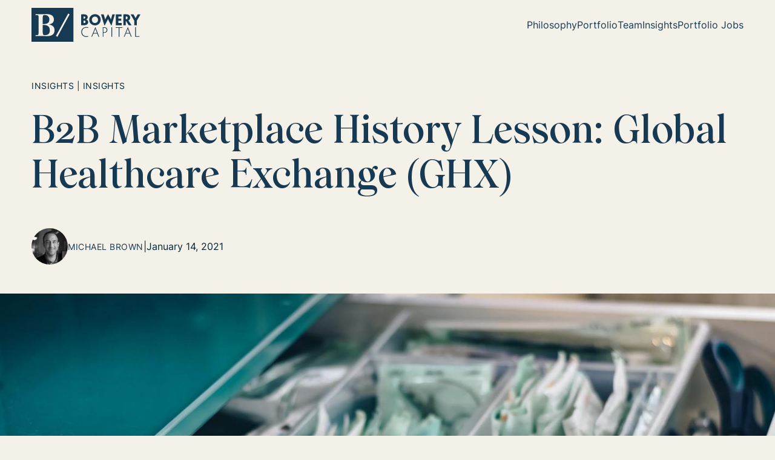

--- FILE ---
content_type: text/html; charset=UTF-8
request_url: https://bowerycap.com/blog/insights/b2b-marketplace-history-lesson-ghx
body_size: 23646
content:
  
      
  <!DOCTYPE html>
  <html lang="en-US"
        dir="ltr">

    <head>
  <style>[x-cloak] { display: none !important; }</style>
  <script>(function (H) {
      H.className = H.className.replace(/\bno-js\b/, 'js')
    })(document.documentElement)</script>
  <meta http-equiv="X-UA-Compatible" content="IE=edge"/>
  <meta charset="utf-8"/>
  <meta name="viewport"
        content="width=device-width, initial-scale=1.0, maximum-scale=1.0, user-scalable=no, viewport-fit=cover"/>
  <meta name="referrer" content="origin-when-cross-origin"/>
  <link rel="icon" href="/assets/static-img/icons/bowery-favicon.png" sizes="192x192">

  <style>
  @font-face {
    font-family: 'Inter';
    font-style: normal;
    font-weight: 100;
    font-display: swap;
    src: url('/dist/fonts/Inter-Thin.ttf');
  }
  @font-face {
    font-family: 'Inter';
    font-style: normal;
    font-weight: 600;
    font-display: swap;
    src: url('/dist/fonts/Inter-SemiBold.ttf');
  }
  @font-face {
    font-family: 'Inter';
    font-style: normal;
    font-weight: 400;
    font-display: swap;
    src: url('/dist/fonts/Inter-Regular.ttf');
  }
  @font-face {
    font-family: 'Inter';
    font-style: normal;
    font-weight: 500;
    font-display: swap;
    src: url('/dist/fonts/Inter-Medium.ttf');
  }
  @font-face {
    font-family: 'Inter';
    font-style: normal;
    font-weight: 300;
    font-display: swap;
    src: url('/dist/fonts/Inter-Light.ttf');
  }
  @font-face {
    font-family: 'Inter';
    font-style: normal;
    font-weight: 200;
    font-display: swap;
    src: url('/dist/fonts/Inter-ExtraLight.ttf');
  }
  @font-face {
    font-family: 'Inter';
    font-style: normal;
    font-weight: 800;
    font-display: swap;
    src: url('/dist/fonts/Inter-ExtraBold.ttf');
  }
  @font-face {
    font-family: 'Inter';
    font-style: normal;
    font-weight: 700;
    font-display: swap;
    src: url('/dist/fonts/Inter-Bold.ttf');
  }
  @font-face {
    font-family: 'Inter';
    font-style: normal;
    font-weight: 900;
    font-display: swap;
    src: url('/dist/fonts/Inter-Black.ttf');
  }
  @font-face {
    font-family: 'Frank Ruhl Libre';
    font-style: normal;
    font-weight: 900;
    font-display: swap;
    src: url('/dist/fonts/FrankRuhlLibre-Black.ttf');
  }
  @font-face {
    font-family: 'Frank Ruhl Libre';
    font-style: normal;
    font-weight: 700;
    font-display: swap;
    src: url('/dist/fonts/FrankRuhlLibre-Bold.ttf');
  }
  @font-face {
    font-family: 'Frank Ruhl Libre';
    font-style: normal;
    font-weight: 300;
    font-display: swap;
    src: url('/dist/fonts/FrankRuhlLibre-Light.ttf');
  }
  @font-face {
    font-family: 'Frank Ruhl Libre';
    font-style: normal;
    font-weight: 500;
    font-display: swap;
    src: url('/dist/fonts/FrankRuhlLibre-Medium.ttf');
  }
  @font-face {
    font-family: 'Frank Ruhl Libre';
    font-style: normal;
    font-weight: 400;
    font-display: swap;
    src: url('/dist/fonts/FrankRuhlLibre-Regular.ttf');
  }
  @font-face {
    font-family: 'Wulkan';
    font-style: normal;
    font-weight: 900;
    font-display: swap;
    src: url('/dist/fonts/Wulkan-Display-Black.woff');
  }
  @font-face {
    font-family: 'Wulkan';
    font-style: italic;
    font-weight: 900;
    font-display: swap;
    src: url('/dist/fonts/Wulkan-Display-Black-Italic.woff');
  }
  @font-face {
    font-family: 'Wulkan';
    font-style: italic;
    font-weight: 700;
    font-display: swap;
    src: url('/dist/fonts/Wulkan-Display-Bold-Italic.woff');
  }
  @font-face {
    font-family: 'Wulkan';
    font-style: normal;
    font-weight: 700;
    font-display: swap;
    src: url('/dist/fonts/Wulkan-Display-Bold.woff');
  }
  @font-face {
    font-family: 'Wulkan';
    font-style: normal;
    font-weight: 300;
    font-display: swap;
    src: url('/dist/fonts/Wulkan-Display-Light.woff');
  }
  @font-face {
    font-family: 'Wulkan';
    font-style: italic;
    font-weight: 300;
    font-display: swap;
    src: url('/dist/fonts/Wulkan-Display-Light-Italic.woff');
  }
  @font-face {
    font-family: 'Wulkan';
    font-style: italic;
    font-weight: 500;
    font-display: swap;
    src: url('/dist/fonts/Wulkan-Display-Medium-Italic.woff');
  }
  @font-face {
    font-family: 'Wulkan';
    font-style: normal;
    font-weight: 500;
    font-display: swap;
    src: url('/dist/fonts/Wulkan-Display-Medium.woff');
  }
  @font-face {
    font-family: 'Wulkan';
    font-style: normal;
    font-weight: 400;
    font-display: swap;
    src: url('/dist/fonts/Wulkan-Display-Regular.woff');
  }
  @font-face {
    font-family: 'Wulkan';
    font-style: italic;
    font-weight: 400;
    font-display: swap;
    src: url('/dist/fonts/Wulkan-Display-Regular-Italic.woff');
  }
  @font-face {
    font-family: 'Wulkan';
    font-style: italic;
    font-weight: 600;
    font-display: swap;
    src: url('/dist/fonts/Wulkan-Display-SemiBold-Italic.woff');
  }
  @font-face {
    font-family: 'Wulkan';
    font-style: normal;
    font-weight: 600;
    font-display: swap;
    src: url('/dist/fonts/Wulkan-Display-SemiBold.woff');
  }
</style>

  <script>
        var APP = window.APP || {};
    APP.debug = false;
    APP.environment = 'production';
    APP.isMobileBrowser = false;
  </script>

    <script type="module">!function(){const e=document.createElement("link").relList;if(!(e&&e.supports&&e.supports("modulepreload"))){for(const e of document.querySelectorAll('link[rel="modulepreload"]'))r(e);new MutationObserver((e=>{for(const o of e)if("childList"===o.type)for(const e of o.addedNodes)if("LINK"===e.tagName&&"modulepreload"===e.rel)r(e);else if(e.querySelectorAll)for(const o of e.querySelectorAll("link[rel=modulepreload]"))r(o)})).observe(document,{childList:!0,subtree:!0})}function r(e){if(e.ep)return;e.ep=!0;const r=function(e){const r={};return e.integrity&&(r.integrity=e.integrity),e.referrerpolicy&&(r.referrerPolicy=e.referrerpolicy),"use-credentials"===e.crossorigin?r.credentials="include":"anonymous"===e.crossorigin?r.credentials="omit":r.credentials="same-origin",r}(e);fetch(e.href,r)}}();</script>
<script type="module" src="/dist/assets/app-5af3abb0.js" crossorigin onload="e=new CustomEvent(&#039;vite-script-loaded&#039;, {detail:{path: &#039;src/js/app.js&#039;}});document.dispatchEvent(e);" integrity="sha384-zqDUU3TlM3pjg3tQqgUe8pWz3V2hgR+MZ18UBrLOT8OE01lx0LrYUnJ7x3IdDTvF"></script>
<link href="/dist/assets/app-95aa4c51.css" rel="stylesheet">

    <title>B2B Marketplace History Lesson: Global Healthcare… | Bowery Capital</title>
<script>window.dataLayer = window.dataLayer || [];
function gtag(){dataLayer.push(arguments)};
gtag('js', new Date());
gtag('config', 'G-3Z9HBKRLGD', {'send_page_view': true,'anonymize_ip': false,'link_attribution': false,'allow_display_features': false});
</script><meta name="generator" content="SEOmatic">
<meta name="keywords" content="B2B Technology,SaaS,early-stage venture capital">
<meta name="description" content="The Bowery Capital team is embarking on a ten week journey to cover B2B Marketplaces. We are doing deep dives on various companies, interviewing founders…">
<meta name="referrer" content="no-referrer-when-downgrade">
<meta name="robots" content="all">
<meta content="en_US" property="og:locale">
<meta content="Bowery Capital" property="og:site_name">
<meta content="website" property="og:type">
<meta content="https://bowerycap.com/blog/insights/b2b-marketplace-history-lesson-ghx" property="og:url">
<meta content="B2B Marketplace History Lesson: Global Healthcare Exchange (GHX)" property="og:title">
<meta content="The Bowery Capital team is embarking on a ten week journey to cover B2B Marketplaces. We are doing deep dives on various companies, interviewing founders…" property="og:description">
<meta content="https://craft-bowerycap.transforms.svdcdn.com/production/Global-Health-Exchange-Featured-Image.jpg?w=1200&amp;h=630&amp;q=82&amp;auto=format&amp;fit=crop&amp;dm=1726265408&amp;s=077e29f9158feaaeda448280e445abdd" property="og:image">
<meta content="1200" property="og:image:width">
<meta content="630" property="og:image:height">
<meta content="B2B Marketplace History Lesson: Global Healthcare Exchange (GHX)" property="og:image:alt">
<meta content="https://www.instagram.com/bowerycapital/" property="og:see_also">
<meta content="https://www.youtube.com/channel/UC1sIcSsgWS1peXddvJZ2VeA" property="og:see_also">
<meta content="http://www.linkedin.com/company/bowery-capital" property="og:see_also">
<meta content="https://www.facebook.com/pages/Bowery-Capital/959184170792617" property="og:see_also">
<meta content="http://www.twitter.com/bowerycapital" property="og:see_also">
<meta name="twitter:card" content="summary_large_image">
<meta name="twitter:site" content="@bowerycapital">
<meta name="twitter:creator" content="@bowerycapital">
<meta name="twitter:title" content="B2B Marketplace History Lesson: Global Healthcare Exchange (GHX)">
<meta name="twitter:description" content="The Bowery Capital team is embarking on a ten week journey to cover B2B Marketplaces. We are doing deep dives on various companies, interviewing founders…">
<meta name="twitter:image" content="https://craft-bowerycap.transforms.svdcdn.com/production/Global-Health-Exchange-Featured-Image.jpg?w=800&amp;h=418&amp;q=82&amp;auto=format&amp;fit=crop&amp;dm=1726265408&amp;s=006ea9176df78cc30cbf49253f8cecb8">
<meta name="twitter:image:width" content="800">
<meta name="twitter:image:height" content="418">
<meta name="twitter:image:alt" content="B2B Marketplace History Lesson: Global Healthcare Exchange (GHX)">
<link href="https://bowerycap.com/blog/insights/b2b-marketplace-history-lesson-ghx" rel="canonical">
<link href="https://bowerycap.com/" rel="home">
<link type="text/plain" href="https://bowerycap.com/humans.txt" rel="author"></head>
        <body class="relative antialiased"
          x-data="{ mobileMenuOpen : false }"><script async src="https://www.googletagmanager.com/gtag/js?id=G-3Z9HBKRLGD"></script>

    
          
<header x-data="headroom()">
  <div class="container">
    <div class="max-w-content mx-auto flex flex-row items-center justify-between">
      <a class="block header-logo" href="https://bowerycap.com/">
        <svg width="338" height="105" viewBox="0 0 338 105" fill="none" xmlns="http://www.w3.org/2000/svg">
<path d="M175.833 44.2518C175.833 47.6321 173.753 50.4467 171.404 51.8336C169.054 53.2208 166.191 53.8672 160.466 53.8672C159.115 53.8672 158.251 53.8267 156.82 53.7862C156.347 53.7862 155.294 53.6516 154.132 53.6112V53.5304V38.5824V34.2597V20.2677V20.133C154.875 20.0522 155.955 19.9579 157.09 19.9174C158.345 19.8367 160.303 19.8367 161.911 19.8367C163.909 19.8367 166.299 20.133 168.068 20.6582C170.107 21.2641 174.456 23.1631 174.456 29.0076C174.456 32.0375 172.673 35.0676 169.419 36.0237V36.1044C172.767 36.7913 175.846 39.8214 175.846 44.198V44.2518H175.833ZM166.718 29.7483C166.718 27.6204 165.286 26.4624 163.072 26.4624C162.68 26.4624 161.937 26.5028 161.546 26.5431V33.1283C162.018 33.1688 162.451 33.1688 162.802 33.1688C163.328 33.1688 163.842 33.1283 164.584 32.859C165.584 32.5088 166.718 31.5123 166.718 29.7886V29.7483ZM167.677 43.1745C167.677 41.397 166.421 40.1849 165.111 39.7943C164.503 39.6192 163.639 39.4982 163.031 39.4982C162.721 39.4982 161.951 39.5385 161.559 39.5385V46.9452C161.559 46.9857 161.559 47.0259 161.6 47.0259C161.992 47.0664 162.599 47.0664 163.126 47.0664C163.869 47.0664 164.773 46.9318 165.556 46.5412C166.596 46.0699 167.69 45.033 167.69 43.2015V43.1745H167.677Z" fill="#183952"/>
<path d="M214.603 36.6834C214.603 46.6353 207.094 54.2575 196.844 54.2575C186.771 54.2575 179.047 46.6353 179.047 36.8989C179.047 27.1624 186.812 19.5403 197.156 19.5403C207.31 19.5403 214.603 26.9469 214.603 36.6429V36.6834ZM206.391 36.8046C206.391 31.2698 202.436 26.893 196.967 26.893C191.281 26.893 187.244 31.135 187.244 36.8989C187.244 42.5279 191.201 46.9047 196.967 46.9047C202.692 46.9047 206.391 42.4876 206.391 36.8585V36.8046Z" fill="#183952"/>
<path d="M248.239 54.3787H247.16C238.948 38.6226 238.045 36.4545 237.262 34.3403H237.22C236.437 36.5085 235.478 38.6631 227.188 54.3787H226.107L219.679 33.5189C216.209 22.301 215.682 20.5369 215.562 20.0521V19.9714H219.95H223.812V20.0521C223.947 20.5235 224.635 22.2606 226.986 30.1791C227.633 32.3875 228.12 34.2056 228.552 35.9428H228.687C229.47 34.1248 230.509 31.8759 231.59 29.8423C234.101 25.0349 235.979 21.8835 236.924 20.1867H238.058C238.977 21.8297 240.705 24.7789 243.662 30.0983C244.445 31.5258 245.566 33.9497 246.349 35.8082H246.484C246.916 33.9093 247.227 32.6974 247.781 30.6505C250.13 22.126 250.9 20.483 251.035 20.0386V19.9578H254.721H258.625V20.0386C258.489 20.6042 257.975 22.2875 254.587 33.465L248.239 54.3787Z" fill="#183952"/>
<path d="M261.351 34.2456V20.0517V19.9708H270.818H279.366V26.6772H279.284H274.032H269.386V33.3029H274.424H278.109H278.191V36.5484V40.0093H278.109H274.504H269.386V46.1097V46.9716H276.245H279.542H279.622V53.7183H271.372H261.338V53.6376V38.5819V34.2456H261.351Z" fill="#183952"/>
<path d="M284.928 34.2459V20.1868V20.106C285.671 20.0251 286.886 19.931 288.007 19.8905C288.965 19.85 291.045 19.8098 292.22 19.8098C295.002 19.8098 297.162 20.0656 299.121 20.5908C302.024 21.3718 306.021 23.8362 306.021 30.0713C306.021 33.7881 304.238 36.4815 302.901 37.5588C302.118 38.2457 301.215 38.9054 300.647 39.121V39.2556C300.957 39.6866 301.511 40.6022 307.939 50.0289C308.844 51.3756 310.194 53.3149 310.41 53.665V53.7458H305.939H302.727H301.375C298.946 49.8539 296.083 45.2215 293.301 40.7639H292.518V42.8916V53.665V53.7458H288.736H284.928V53.665V38.5822V34.2459ZM298.256 30.6639C298.256 28.0244 296.65 26.4622 294.043 26.4622C293.301 26.4622 292.909 26.5026 292.518 26.5431V35.1617C292.829 35.2022 293.26 35.2022 293.652 35.2022C294.786 35.2022 295.785 34.8521 296.515 34.3402C297.298 33.815 298.256 32.5627 298.256 30.7042V30.6639Z" fill="#183952"/>
<path d="M326.819 39.4039V40.4004V53.6516V53.7326H322.917H318.798V53.5978V40.5352V39.8483L315.584 34.2596C308.724 22.3551 307.643 20.5371 307.374 20.0657V19.985H312.369H316.407V20.0657C316.624 20.4563 317.703 22.3551 319.311 25.2235C320.606 27.5667 321.958 29.9369 322.781 31.7144H322.862C323.687 29.9369 324.941 27.7687 326.334 25.3986C328.115 22.3685 329.29 20.3351 329.452 20.0791V19.9983H334.179H338V20.1331C337.784 20.564 336.744 22.3416 329.79 34.2866L326.819 39.4039Z" fill="#183952"/>
<path d="M154.482 74.6065C154.482 64.8835 161.72 59.4968 170.282 59.4968C171.767 59.4968 172.834 59.6046 173.482 59.6854C174.4 59.7931 175.535 60.022 176.183 60.1837C176.142 60.8704 176.142 62.042 176.102 62.2711H175.98C175.48 62.1229 174.873 61.9612 174.265 61.8535C173.239 61.6649 171.942 61.5168 170.417 61.5168C162.112 61.5168 156.818 66.4861 156.818 74.7277C156.818 82.6327 162.638 87.9789 170.106 87.9789C171.632 87.9789 172.996 87.8307 174.103 87.6018C174.751 87.4537 175.251 87.2653 175.777 87.0766H175.818C175.859 87.8307 175.859 88.5176 175.899 89.1236C175.17 89.3525 174.225 89.5816 173.266 89.7297C172.199 89.8777 170.862 89.9989 169.768 89.9989C161.815 89.9989 154.455 84.5719 154.455 74.6603V74.6065H154.482Z" fill="#183952"/>
<path d="M191.995 79.6151C188.754 87.52 188.038 89.2573 187.957 89.4862V89.567H186.972H185.716V89.4862C185.797 89.2976 186.594 87.547 191.199 76.1945L198.017 59.4419H198.248L204.837 76.2619C209.252 87.5067 209.941 89.2168 210.022 89.4727V89.5536H208.807H207.739V89.4727C207.659 89.2438 206.985 87.4931 203.824 79.6017H191.995V79.6151ZM203.041 77.7163L203.001 77.5681C199.084 67.3469 198.584 66.0676 198.086 64.4651H198.004C197.478 66.054 196.898 67.3873 192.819 77.5681L192.778 77.7163H203.041Z" fill="#183952"/>
<path d="M221.056 72.4782V60.1293V60.0621C221.394 60.0216 221.812 59.9811 222.541 59.9542C223.487 59.9139 224.717 59.8735 225.135 59.8735C226.85 59.8735 228.794 60.1428 230.091 60.6276C233.062 61.732 235.343 64.4656 235.343 68.5325C235.343 69.933 234.966 71.4548 234.466 72.4782C234.006 73.421 233.291 74.3367 232.602 74.9427C231.617 75.818 230.36 76.5723 228.876 76.9896C227.201 77.4879 225.215 77.4879 223.204 77.4879V78.3229V89.4867V89.5677H222.177H221.071V89.4867V76.276V72.4782H221.056ZM233.047 68.4518C233.047 65.6372 231.563 63.5095 229.159 62.4861C228.133 62.0281 226.498 61.8396 224.824 61.8396C224.405 61.8396 223.649 61.8801 223.191 61.9204V75.5217C223.5 75.5217 224.176 75.5622 224.635 75.5622C225.998 75.5622 227.268 75.4545 228.362 75.1044C229.428 74.7676 230.645 74 231.374 73.2056C232.44 72.034 233.047 70.6199 233.047 68.4923V68.4518Z" fill="#183952"/>
<path d="M250.144 76.2753V89.4862V89.5669H249.036H248.011V89.4592V76.2753V72.4777V60.1018V59.9537H249.036H250.144V60.0613V72.4777V76.2753Z" fill="#183952"/>
<path d="M270.52 61.8798H263.743H261.419H261.231V59.9407H270.291H272.885H281.987V61.8798H281.798H279.284H272.656V76.2759V89.4866V89.5673H271.628H270.52V89.4597V76.2759V61.8798Z" fill="#183952"/>
<path d="M292.694 79.6151C289.453 87.52 288.737 89.2573 288.657 89.4862V89.567H287.669H286.415V89.4862C286.495 89.2976 287.291 87.547 291.897 76.1945L298.715 59.4419H298.946L305.535 76.2619C309.95 87.5067 310.64 89.2168 310.722 89.4727V89.5536H309.505H308.44V89.4727C308.358 89.2438 307.683 87.4931 304.523 79.6017H292.694V79.6151ZM303.726 77.7163L303.686 77.5681C299.769 67.3469 299.269 66.0676 298.771 64.4651H298.689C298.163 66.054 297.583 67.3873 293.504 77.5681L293.463 77.7163H303.726Z" fill="#183952"/>
<path d="M321.739 72.4777V60.1018V59.9537H322.767H323.875V60.1018V72.4777V76.2753V87.3316C323.875 87.52 323.915 87.5605 324.022 87.5605H332.098H333.691H334.609H334.718V89.5669H328.546H321.726V89.3785V76.2753V72.4777H321.739Z" fill="#183952"/>
<path fill-rule="evenodd" clip-rule="evenodd" d="M0 0H130.149V105H0V0ZM113.837 17.5071L118.32 20.0254L80.4016 89.581L75.9185 87.0628L113.837 17.5071ZM22.2269 60.0619V46.0969C22.2269 36.7915 22.2269 32.0376 21.9433 26.7318C21.8488 24.3077 21.3897 22.4494 17.9327 22.4494C16.1637 22.4494 14.4757 22.4494 12.8013 22.7321V19.379C16.7174 19.5674 23.0777 19.8503 28.4926 19.8503C30.9986 19.8503 33.7218 19.7419 36.5566 19.6291L36.5568 19.6291H36.5569H36.5569C39.634 19.5067 42.8426 19.379 46.0475 19.379C51.5571 19.379 69.4901 19.379 69.4901 36.3336C69.4901 48.3458 57.5392 51.0527 54.0824 51.1334V51.3221C64.7233 53.6517 71.5427 58.1226 71.5427 69.758C71.5291 85.7699 57.1611 87.5339 47.344 87.5339C43.5247 87.5339 39.6757 87.4042 36.0174 87.2808H36.0172H36.017L36.0163 87.2808H36.0161H36.0159H36.0157C32.7028 87.1691 29.5464 87.0627 26.7101 87.0627C20.917 87.0627 15.9747 87.3455 12.8013 87.5339V84.1808C13.9221 84.4635 15.2319 84.4635 16.8119 84.4635C21.6301 84.4635 21.7512 81.9807 21.9294 78.3249L21.9433 78.04C22.1324 73.5691 22.2269 66.5797 22.2269 60.0619ZM34.745 50.1907C44.1706 50.1907 55.4733 49.5443 55.4733 36.1314C55.4733 27.3783 49.68 22.1666 41.5643 22.1666C34.8395 22.1666 34.745 24.1192 34.745 38.0842V50.1907ZM34.745 68.9096C34.745 84.4635 36.1492 84.4635 42.0234 84.4635C50.5173 84.4635 56.8641 80.8276 56.8641 69.5694C56.8641 52.8033 41.9289 52.8033 34.7314 52.8033V68.9096H34.745Z" fill="#183952"/>
</svg>
        <span class="sr-only">Return home</span>
      </a>
              <nav
          up-hungry
          id="primary-nav"
          role='navigation'
          aria-label="Primary Desktop"
          class="flex-row items-center h-full gap-[45px] hidden lg:flex">
                                    <a href="https://bowerycap.com/philosophy" target="_self"
                x-cloak
                class="group border-b border-b-transparent transition-normal hover:border-b-bowery-neutral-500 ">
                <span class="text-bowery-blue-800 group-hover:text-bowery-neutral-500 transition-normal">
                  Philosophy
                </span>
              </a>
                                                <a href="https://bowerycap.com/portfolio" target="_self"
                x-cloak
                class="group border-b border-b-transparent transition-normal hover:border-b-bowery-neutral-500 ">
                <span class="text-bowery-blue-800 group-hover:text-bowery-neutral-500 transition-normal">
                  Portfolio
                </span>
              </a>
                                                <a href="https://bowerycap.com/team" target="_self"
                x-cloak
                class="group border-b border-b-transparent transition-normal hover:border-b-bowery-neutral-500 ">
                <span class="text-bowery-blue-800 group-hover:text-bowery-neutral-500 transition-normal">
                  Team
                </span>
              </a>
                                                <a href="https://bowerycap.com/blog" target="_self"
                x-cloak
                class="group border-b border-b-transparent transition-normal hover:border-b-bowery-neutral-500 ">
                <span class="text-bowery-blue-800 group-hover:text-bowery-neutral-500 transition-normal">
                  Insights
                </span>
              </a>
                                                <a href="https://bowerycap.com/portfolio-jobs" target="_self"
                x-cloak
                class="group border-b border-b-transparent transition-normal hover:border-b-bowery-neutral-500 ">
                <span class="text-bowery-blue-800 group-hover:text-bowery-neutral-500 transition-normal">
                  Portfolio Jobs
                </span>
              </a>
                              </nav>
            <button
        data-test="menu-open-button"
        type="button"
        class="lg:hidden"
        :class="{ 'opened': mobileMenuOpen }"
        x-on:click="mobileMenuOpen = !mobileMenuOpen"
        x-bind:aria-expanded="mobileMenuOpen">
        <svg width="30" height="30" viewBox="0 0 100 100">
  <path class="line line1" d="M 20,29.000046 H 80.000231 C 80.000231,29.000046 94.498839,28.817352 94.532987,66.711331 94.543142,77.980673 90.966081,81.670246 85.259173,81.668997 79.552261,81.667751 75.000211,74.999942 75.000211,74.999942 L 25.000021,25.000058"/>
  <path class="line line2" d="M 20,50 H 80"/>
  <path class="line line3" d="M 20,70.999954 H 80.000231 C 80.000231,70.999954 94.498839,71.182648 94.532987,33.288669 94.543142,22.019327 90.966081,18.329754 85.259173,18.331003 79.552261,18.332249 75.000211,25.000058 75.000211,25.000058 L 25.000021,74.999942"/>
</svg>
        <span
          x-data=" { open: 'Open Mobile Menu', close: 'Close Mobile Menu' } "
          class="sr-only"
          x-text="!mobileMenuOpen ? open : close"></span>
      </button>
    </div>
  </div>
</header>
    
    <main class="pt-[82px]">
      <section id="hero">
          
<div class="">
  <div class="container">
    <div class="max-w-content mx-auto padding-t-small padding-b-smaller ">
      <div class="w-full ">
                  <div class="overline-1 text-bowery-neutral-900 mb-4 md:mb-6">Insights | Insights</div>
                                      <h1 class="h1 mb-3 text-bowery-blue-800">
              B2B Marketplace History Lesson: Global Healthcare Exchange (GHX)
            </h1>
                                </div>
          </div>
  </div>
</div>

    <div class="container">
      <div class="max-w-content mx-auto">
        <div class="padding-b-small flex flex-row items-center justify-between lg:justify-start gap-5">
                      <div class="flex flex-col lg:flex-row items-center gap-5">
                              <div class="flex flex-row items-center gap-2">
                  





<picture>
                
          <img data-src="data:image/svg+xml;charset=utf-8,%3Csvg%20xmlns%3D%27http%3A%2F%2Fwww.w3.org%2F2000%2Fsvg%27%20width%3D%2716%27%20height%3D%279%27%20style%3D%27background%3Atransparent%27%2F%3E"
           data-srcset="https://craft-bowerycap.transforms.svdcdn.com/production/headshots/MB-Headshot-2.png?w=180&amp;h=180&amp;q=80&amp;fm=webp&amp;fit=crop&amp;crop=focalpoint&amp;fp-x=0.5&amp;fp-y=0.5&amp;dm=1726265775&amp;s=fdec8e54615a509d2a82229a5475522f 180w"
           sizes="100vw"
           class="lazyload rounded-full max-w-[60px] mx-auto"
           alt="MB Headshot 2"
      >
      </picture>
                  <p class="text-bowery-blue-800 overline-1 mb-0">Michael Brown</p>
                </div>
                                  <span class="hidden lg:inline">|</span>
                                          </div>
                    January 14, 2021
        </div>
      </div>
    </div>
      </section>
      <section id="content">
        
            <div class="2xl:max-w-[1600px] mx-auto">
        





<picture>
                
          <img src="data:image/svg+xml;charset=utf-8,%3Csvg%20xmlns%3D%27http%3A%2F%2Fwww.w3.org%2F2000%2Fsvg%27%20width%3D%2716%27%20height%3D%279%27%20style%3D%27background%3Atransparent%27%2F%3E"
           srcset="https://craft-bowerycap.transforms.svdcdn.com/production/Global-Health-Exchange-Featured-Image.jpg?w=3000&amp;q=80&amp;fm=webp&amp;fit=crop&amp;crop=focalpoint&amp;fp-x=0.5&amp;fp-y=0.5&amp;dm=1726265408&amp;s=5ad776930788d99a74ed19bd976f01bc 3000w"
           sizes="100vw"
           class="w-full object-cover"
           alt="Global Health Exchange Featured Image"
      >
      </picture>
      </div>
        <div class="container py-8 md:py-12 lg:py-16">
      <div class="max-w-content mx-auto">
        <div class="flex flex-col gap-6 md:gap-8 lg:gap-12 lg:flex-row lg:justify-between">
          <div class="order-last lg:order-first lg:sticky lg:top-32 lg:h-min">
            <div>
  <span class="overline-1 text-bowery-gold-900 block pb-5">
    Share
  </span>
    <ul class="flex flex-row lg:flex-col items-center gap-4">
        <li>
            <a href="https://www.linkedin.com/sharing/share-offsite/?url=https://bowerycap.com/blog/insights/b2b-marketplace-history-lesson-ghx" target="_blank"
               rel="noopener noreferrer" class="blog-share-svg">
                <svg width="48" height="48" viewBox="0 0 48 48" fill="none" xmlns="http://www.w3.org/2000/svg">
  <circle cx="24" cy="24" r="24" fill="#EAE5D8"/>
  <path d="M32 15H16C15.7348 15 15.4804 15.1054 15.2929 15.2929C15.1054 15.4804 15 15.7348 15 16V32C15 32.2652 15.1054 32.5196 15.2929 32.7071C15.4804 32.8946 15.7348 33 16 33H32C32.2652 33 32.5196 32.8946 32.7071 32.7071C32.8946 32.5196 33 32.2652 33 32V16C33 15.7348 32.8946 15.4804 32.7071 15.2929C32.5196 15.1054 32.2652 15 32 15V15ZM20.339 30.337H17.667V21.747H20.339V30.337ZM19.003 20.574C18.5924 20.574 18.1987 20.4109 17.9084 20.1206C17.6181 19.8303 17.455 19.4366 17.455 19.026C17.455 18.6154 17.6181 18.2217 17.9084 17.9314C18.1987 17.6411 18.5924 17.478 19.003 17.478C19.4136 17.478 19.8073 17.6411 20.0976 17.9314C20.3879 18.2217 20.551 18.6154 20.551 19.026C20.551 19.4366 20.3879 19.8303 20.0976 20.1206C19.8073 20.4109 19.4136 20.574 19.003 20.574V20.574ZM30.338 30.337H27.669V26.16C27.669 25.164 27.651 23.883 26.281 23.883C24.891 23.883 24.68 24.969 24.68 26.09V30.338H22.013V21.748H24.573V22.922H24.61C24.965 22.247 25.837 21.535 27.134 21.535C29.838 21.535 30.337 23.313 30.337 25.627V30.337H30.338Z" fill="#202623"/>
</svg>
            </a>
        </li>
        <li>
            <a href="https://twitter.com/intent/tweet?url=https://bowerycap.com/blog/insights/b2b-marketplace-history-lesson-ghx" target="_blank" rel="noopener noreferrer"
               class="blog-share-svg">
                <svg width="48" height="48" viewBox="0 0 48 48" fill="none" xmlns="http://www.w3.org/2000/svg">
<circle cx="24" cy="24" r="24" fill="#EAE5D8"/>
<path d="M35.643 16.9371C34.808 17.3071 33.911 17.5571 32.968 17.6701C33.941 17.0879 34.669 16.1715 35.016 15.0921C34.1019 15.6351 33.1014 16.0173 32.058 16.2221C31.3564 15.4729 30.4271 14.9764 29.4143 14.8096C28.4016 14.6427 27.3621 14.8149 26.4572 15.2993C25.5524 15.7838 24.8328 16.5534 24.4102 17.4888C23.9875 18.4241 23.8855 19.4728 24.12 20.4721C22.2677 20.3791 20.4556 19.8976 18.8014 19.059C17.1472 18.2203 15.6879 17.0432 14.518 15.6041C14.118 16.2941 13.888 17.0941 13.888 17.9461C13.8876 18.7131 14.0764 19.4683 14.4379 20.1448C14.7993 20.8213 15.3222 21.3981 15.96 21.8241C15.2203 21.8005 14.4969 21.6007 13.85 21.2411V21.3011C13.8499 22.3768 14.222 23.4195 14.9032 24.2521C15.5843 25.0847 16.5326 25.656 17.587 25.8691C16.9008 26.0548 16.1813 26.0821 15.483 25.9491C15.7805 26.8747 16.36 27.6841 17.1404 28.264C17.9208 28.8439 18.8629 29.1653 19.835 29.1831C18.1848 30.4785 16.1469 31.1812 14.049 31.1781C13.6774 31.1782 13.3061 31.1565 12.937 31.1131C15.0665 32.4823 17.5454 33.2089 20.077 33.2061C28.647 33.2061 33.332 26.1081 33.332 19.9521C33.332 19.7521 33.327 19.5501 33.318 19.3501C34.2293 18.6911 35.0159 17.875 35.641 16.9401L35.643 16.9371Z" fill="#202623"/>
</svg>
            </a>
        </li>
        <li>
            <a href="mailto:?subject=B2B Marketplace History Lesson: Global Healthcare Exchange (GHX)&body=https://bowerycap.com/blog/insights/b2b-marketplace-history-lesson-ghx" target="_blank" rel="noopener noreferrer"
               class="blog-share-svg">
                <svg width="48" height="48" viewBox="0 0 48 48" fill="none" xmlns="http://www.w3.org/2000/svg">
<circle cx="24" cy="24" r="24" fill="#EAE5D8"/>
<g clip-path="url(#clip0_721_2207)">
<path d="M32 16H16C14.9 16 14.01 16.9 14.01 18L14 30C14 31.1 14.9 32 16 32H32C33.1 32 34 31.1 34 30V18C34 16.9 33.1 16 32 16ZM32 20L24 25L16 20V18L24 23L32 18V20Z" fill="#002638"/>
</g>
<defs>
<clipPath id="clip0_721_2207">
<rect width="24" height="24" fill="white" transform="translate(12 12)"/>
</clipPath>
</defs>
</svg>
            </a>
        </li>
        <li class="relative"
            x-data="tippy('Copied to clipboard')">
            <button
                    x-on:click="$nextTick(() => { navigator.clipboard.writeText('https://bowerycap.com/blog/insights/b2b-marketplace-history-lesson-ghx'); })"
                    class="blog-share-svg">
                <svg width="48" height="48" viewBox="0 0 48 48" fill="none" xmlns="http://www.w3.org/2000/svg">
<circle cx="24" cy="24" r="24" fill="#EAE5D8"/>
<g clip-path="url(#clip0_721_2226)">
<path d="M15.9 24C15.9 22.29 17.29 20.9 19 20.9H23V19H19C16.24 19 14 21.24 14 24C14 26.76 16.24 29 19 29H23V27.1H19C17.29 27.1 15.9 25.71 15.9 24ZM20 25H28V23H20V25ZM29 19H25V20.9H29C30.71 20.9 32.1 22.29 32.1 24C32.1 25.71 30.71 27.1 29 27.1H25V29H29C31.76 29 34 26.76 34 24C34 21.24 31.76 19 29 19Z" fill="#002638"/>
</g>
<defs>
<clipPath id="clip0_721_2226">
<rect width="24" height="24" fill="white" transform="translate(12 12)"/>
</clipPath>
</defs>
</svg>
            </button>
        </li>
    </ul>
</div>
          </div>
          <div class="lg:max-w-[720px] mx-auto">
                                      <div class="rich-text">
    
    
  <p><em>The Bowery Capital team is embarking on a ten week journey to cover B2B Marketplaces. We are doing deep dives on various companies, interviewing founders and investors, and learning what it takes to build success in the B2B Marketplace arena. Below is a part of our content series focused on learning from the prior generation of marketplace winners. This week we focus on healthcare and medical supplies marketplace Global Healthcare Exchange (GHX). You can read all of the posts in our series by going <a href="https://bowerycap.com/blog/insights/b2b-marketplaces">here</a>. </em></p>

<p>Global Healthcare Exchange (GHX) is a marketplace for medical supplies that was founded in 2000 as a joint initiative by five of the leading medical product manufacturers: Johnson & Johnson, GE Healthcare, Baxter International, Abbott Laboratories, and Medtronic. At the time of GHX’s launch, there were as many as 90 other online marketplaces in the healthcare space, all seeking to use the internet to more closely match supply and demand in the complex, multi-step medical procurement process. However, these exchanges lacked functionality for the coordination of large distribution channels and struggled to achieve scale and widespread adoption. And the varied e-commerce platforms that predated GHX handled only a tiny fraction of the industry’s overall transaction volume. GHX’s entry into the market quickly upended the medical product e-commerce space, and Becton-Dickinson, Braun, Guidant, Tyco, Siemens, CR Bard, and other key suppliers each subsequently came on board after the platform’s launch. Unique to GHX were several innovative features including customer-directed distribution, online inquiry of order statuses, more detailed order confirmation, and better insight around contractual terms.</p>
<p>The backing and participation GHX received from the largest players in the medical supply space led to its rapid adoption, and the financing its backers provided enabled GHX to use acquisitions to hypercharge its growth. Within months of its founding, GHX acquired CentriMed, a rival exchange that offered content and discussion forums for hospitals, physicians, and suppliers. In 2001, GHX launched its European operations initially focusing on the German, British, and French markets. By 2003, only three years after its launch, GHX had become the largest of the three remaining online health care marketplaces. In 2005, it acquired Neoforma, a provider of supply chain management technology for the healthcare industry; and by 2010, GHX was handling more than 40% of the total spend associated with US acute care hospitals. The cost savings and ease of use offered by GHX made it a compelling value proposition, and by 2013 more than $5 billion in GMV was being transacted annually on the platform.</p>
<p>GHX was acquired by leading technology investor Thoma Bravo in 2014 for an undisclosed amount. With the private equity firm’s backing, GHX continued to grow through acquisition, purchasing Vendormate, a provider of vendor relationship management software, in 2014. Two years later, GHX acquired Hap-X, a provider of automated payment solutions, as part of its continued expansion of platform offerings. As GHX grew over time, it kept adding new features to drive retention including greater visibility into supply spend; automation of supply chain, procurement, and contract management processes; vendor management tools; and payment solutions. In 2017, Thoma Bravo sold a majority stake in GHX to Temasek, Singapore’s sovereign wealth fund, for a reported $1.8 billion.</p>
<p>GHX’s early success was driven by leading medical product manufacturers coming together to address the inadequacies of the existing online exchanges. As GHX matured, its management team led an aggressive acquisition-driven growth strategy, in both product and geography, that transformed the company into the comprehensive medical supply chain management solution it is today.</p>
<p><em>If you liked “B2B Marketplace History Lesson: Global Healthcare Exchange (GHX)” and want to read more content from the <a href="http://www.bowerycap.com/team">Bowery Capital Team</a>, check out other relevant posts from the <a href="http://www.bowerycap.com/blog">Bowery Capital Blog</a>. Look out for more <a href="https://bowerycap.com/blog/insights/b2b-marketplaces">content</a> on B2B Marketplaces from us in the coming weeks.</em></p>
<p> </p>
</div>


      
          </div>
          <div class="hidden lg:block lg:sticky lg:top-32 lg:h-min">
            <div class="overline-1 text-bowery-gold-900 pb-5">
              Explore all blogs
            </div>
            <ul class="flex flex-col gap-3">
                              <li>
                  <a href="/blog?type=podcasts"
                     class="text-bowery-blue-800 hover:text-bowery-neutral-500 transition-normal border-b border-b-bowery-gold-900 border-dashed inline-block">
                    Podcasts
                  </a>
                </li>
                              <li>
                  <a href="/blog?type=insights"
                     class="text-bowery-blue-800 hover:text-bowery-neutral-500 transition-normal border-b border-b-bowery-gold-900 border-dashed inline-block">
                    Insights
                  </a>
                </li>
                              <li>
                  <a href="/blog?type=sales"
                     class="text-bowery-blue-800 hover:text-bowery-neutral-500 transition-normal border-b border-b-bowery-gold-900 border-dashed inline-block">
                    Sales
                  </a>
                </li>
                              <li>
                  <a href="/blog?type=talent"
                     class="text-bowery-blue-800 hover:text-bowery-neutral-500 transition-normal border-b border-b-bowery-gold-900 border-dashed inline-block">
                    Talent
                  </a>
                </li>
                              <li>
                  <a href="/blog?type=marketing"
                     class="text-bowery-blue-800 hover:text-bowery-neutral-500 transition-normal border-b border-b-bowery-gold-900 border-dashed inline-block">
                    Marketing
                  </a>
                </li>
                              <li>
                  <a href="/blog?type=portfolio"
                     class="text-bowery-blue-800 hover:text-bowery-neutral-500 transition-normal border-b border-b-bowery-gold-900 border-dashed inline-block">
                    Portfolio
                  </a>
                </li>
                          </ul>
          </div>
        </div>
      </div>
    </div>
  
  
          

  <div class="container py-8 md:py-12 lg:py-16">
    <div class="max-w-content mx-auto">
      <h3 class="h3 mb-3 text-bowery-blue-800">
        Related Articles
      </h3>
      <div class="mt-10 md:mt-12 grid grid-cols-1 md:grid-cols-2 lg:grid-cols-4 gap-8 md:gap-10">
                  

<a href="https://bowerycap.com/blog/insights/rethinking-vc-evaluation" class="col-span-1 border-b md:border-b-0 md:border-l border-bowery-tan-300 md:pl-5 md:pr-0 pb-8
md:pb-0 group">
  <div class="flex flex-col justify-between gap-4 h-full">
    <div class="w-full overflow-hidden">
              





<picture>
                
          <img data-src="data:image/svg+xml;charset=utf-8,%3Csvg%20xmlns%3D%27http%3A%2F%2Fwww.w3.org%2F2000%2Fsvg%27%20width%3D%2716%27%20height%3D%279%27%20style%3D%27background%3Atransparent%27%2F%3E"
           data-srcset="https://craft-bowerycap.transforms.svdcdn.com/production/Rethinking-VC-Evaluation_2025-07-10-155041_bgdv.png?w=568&amp;h=284&amp;q=80&amp;fm=webp&amp;fit=crop&amp;crop=focalpoint&amp;fp-x=0.5&amp;fp-y=0.5&amp;dm=1752162641&amp;s=86e642bc69c44e5008ddc6c3b0fdc14b 568w"
           sizes="100vw"
           class="lazyload w-full transform group-hover:scale-105 transition-normal"
           alt="Rethinking VC Evaluation"
      >
      </picture>
          </div>
    <div class="w-full">
      <div class="flex flex-col h-full">
        <h3 class="h3 min-h-[115px] mb-3 mt-2 text-bowery-neutral-900 line-clamp-3">Rethinking VC Evaluation</h3>
        <span class="inline-block max-w-min whitespace-nowrap text-bowery-blue-800 hover:text-bowery-neutral-500 transition-normal border-b border-b-bowery-gold-900 border-dashed hover:border-solid">
          Read more
        </span>
      </div>
    </div>
  </div>
</a>
                  

<a href="https://bowerycap.com/blog/insights/emerging-playbooks-for-the-vertical-ai-era" class="col-span-1 border-b md:border-b-0 md:border-l border-bowery-tan-300 md:pl-5 md:pr-0 pb-8
md:pb-0 group">
  <div class="flex flex-col justify-between gap-4 h-full">
    <div class="w-full overflow-hidden">
              





<picture>
                
          <img data-src="data:image/svg+xml;charset=utf-8,%3Csvg%20xmlns%3D%27http%3A%2F%2Fwww.w3.org%2F2000%2Fsvg%27%20width%3D%2716%27%20height%3D%279%27%20style%3D%27background%3Atransparent%27%2F%3E"
           data-srcset="https://craft-bowerycap.transforms.svdcdn.com/production/VAI-2_2025-07-01-013810_urcv.png?w=568&amp;h=284&amp;q=80&amp;fm=webp&amp;fit=crop&amp;crop=focalpoint&amp;fp-x=0.5&amp;fp-y=0.5&amp;dm=1751333890&amp;s=07d716a18f4b848288819977b7c586c9 568w"
           sizes="100vw"
           class="lazyload w-full transform group-hover:scale-105 transition-normal"
           alt="VAI 2"
      >
      </picture>
          </div>
    <div class="w-full">
      <div class="flex flex-col h-full">
        <h3 class="h3 min-h-[115px] mb-3 mt-2 text-bowery-neutral-900 line-clamp-3">Emerging Playbooks For The Vertical AI Era</h3>
        <span class="inline-block max-w-min whitespace-nowrap text-bowery-blue-800 hover:text-bowery-neutral-500 transition-normal border-b border-b-bowery-gold-900 border-dashed hover:border-solid">
          Read more
        </span>
      </div>
    </div>
  </div>
</a>
                  

<a href="https://bowerycap.com/blog/insights/beyond-ai-assistants-how-ai-is-quietly-rebuilding-the-marketing-stack-from-the-inside-out" class="col-span-1 border-b md:border-b-0 md:border-l border-bowery-tan-300 md:pl-5 md:pr-0 pb-8
md:pb-0 group">
  <div class="flex flex-col justify-between gap-4 h-full">
    <div class="w-full overflow-hidden">
              





<picture>
                
          <img data-src="data:image/svg+xml;charset=utf-8,%3Csvg%20xmlns%3D%27http%3A%2F%2Fwww.w3.org%2F2000%2Fsvg%27%20width%3D%2716%27%20height%3D%279%27%20style%3D%27background%3Atransparent%27%2F%3E"
           data-srcset="https://craft-bowerycap.transforms.svdcdn.com/production/volodymyr-hryshchenko-V5vqWC9gyEU-unsplash_2025-05-21-175709_zhxy.jpg?w=568&amp;h=284&amp;q=80&amp;fm=webp&amp;fit=crop&amp;crop=focalpoint&amp;fp-x=0.5&amp;fp-y=0.5&amp;dm=1747850229&amp;s=2c03e21b5c5c07f51b991ac53dc280eb 568w"
           sizes="100vw"
           class="lazyload w-full transform group-hover:scale-105 transition-normal"
           alt="Volodymyr hryshchenko V5vq WC9gy EU unsplash"
      >
      </picture>
          </div>
    <div class="w-full">
      <div class="flex flex-col h-full">
        <h3 class="h3 min-h-[115px] mb-3 mt-2 text-bowery-neutral-900 line-clamp-3">Beyond AI Assistants: How AI Is Quietly Rebuilding The Marketing Stack From The Inside Out</h3>
        <span class="inline-block max-w-min whitespace-nowrap text-bowery-blue-800 hover:text-bowery-neutral-500 transition-normal border-b border-b-bowery-gold-900 border-dashed hover:border-solid">
          Read more
        </span>
      </div>
    </div>
  </div>
</a>
                  

<a href="https://bowerycap.com/blog/insights/the-rise-of-ai-coaching-tools-reshaping-sales-enablement-and-role-playing" class="col-span-1 border-b md:border-b-0 md:border-l border-bowery-tan-300 md:pl-5 md:pr-0 pb-8
md:pb-0 group">
  <div class="flex flex-col justify-between gap-4 h-full">
    <div class="w-full overflow-hidden">
              





<picture>
                
          <img data-src="data:image/svg+xml;charset=utf-8,%3Csvg%20xmlns%3D%27http%3A%2F%2Fwww.w3.org%2F2000%2Fsvg%27%20width%3D%2716%27%20height%3D%279%27%20style%3D%27background%3Atransparent%27%2F%3E"
           data-srcset="https://craft-bowerycap.transforms.svdcdn.com/production/jamie-street-_94HLr_QXo8-unsplash.jpg?w=568&amp;h=284&amp;q=80&amp;fm=webp&amp;fit=crop&amp;crop=focalpoint&amp;fp-x=0.5&amp;fp-y=0.5&amp;dm=1744917684&amp;s=bf49f2e64af2503599514b8865121318 568w"
           sizes="100vw"
           class="lazyload w-full transform group-hover:scale-105 transition-normal"
           alt="Jamie street 94 H Lr Q Xo8 unsplash"
      >
      </picture>
          </div>
    <div class="w-full">
      <div class="flex flex-col h-full">
        <h3 class="h3 min-h-[115px] mb-3 mt-2 text-bowery-neutral-900 line-clamp-3">The Rise of AI Coaching Tools: Reshaping Sales Enablement and Role Playing</h3>
        <span class="inline-block max-w-min whitespace-nowrap text-bowery-blue-800 hover:text-bowery-neutral-500 transition-normal border-b border-b-bowery-gold-900 border-dashed hover:border-solid">
          Read more
        </span>
      </div>
    </div>
  </div>
</a>
              </div>
    </div>
  </div>


      </section>
    </main>

          <footer class="bg-bowery-tan-100 pt-10 pb-5 md:pt-14 md:pb-7 lg:pt-20 lg:pb-10">
    <div class="flex flex-col items-center justify-center border-b border-b-bowery-tan-300 pb-5 md:pb-7 lg:pb-10">
        <a class="block header-logo" href="/">
            <svg width="338" height="105" viewBox="0 0 338 105" fill="none" xmlns="http://www.w3.org/2000/svg">
<path d="M175.833 44.2518C175.833 47.6321 173.753 50.4467 171.404 51.8336C169.054 53.2208 166.191 53.8672 160.466 53.8672C159.115 53.8672 158.251 53.8267 156.82 53.7862C156.347 53.7862 155.294 53.6516 154.132 53.6112V53.5304V38.5824V34.2597V20.2677V20.133C154.875 20.0522 155.955 19.9579 157.09 19.9174C158.345 19.8367 160.303 19.8367 161.911 19.8367C163.909 19.8367 166.299 20.133 168.068 20.6582C170.107 21.2641 174.456 23.1631 174.456 29.0076C174.456 32.0375 172.673 35.0676 169.419 36.0237V36.1044C172.767 36.7913 175.846 39.8214 175.846 44.198V44.2518H175.833ZM166.718 29.7483C166.718 27.6204 165.286 26.4624 163.072 26.4624C162.68 26.4624 161.937 26.5028 161.546 26.5431V33.1283C162.018 33.1688 162.451 33.1688 162.802 33.1688C163.328 33.1688 163.842 33.1283 164.584 32.859C165.584 32.5088 166.718 31.5123 166.718 29.7886V29.7483ZM167.677 43.1745C167.677 41.397 166.421 40.1849 165.111 39.7943C164.503 39.6192 163.639 39.4982 163.031 39.4982C162.721 39.4982 161.951 39.5385 161.559 39.5385V46.9452C161.559 46.9857 161.559 47.0259 161.6 47.0259C161.992 47.0664 162.599 47.0664 163.126 47.0664C163.869 47.0664 164.773 46.9318 165.556 46.5412C166.596 46.0699 167.69 45.033 167.69 43.2015V43.1745H167.677Z" fill="#183952"/>
<path d="M214.603 36.6834C214.603 46.6353 207.094 54.2575 196.844 54.2575C186.771 54.2575 179.047 46.6353 179.047 36.8989C179.047 27.1624 186.812 19.5403 197.156 19.5403C207.31 19.5403 214.603 26.9469 214.603 36.6429V36.6834ZM206.391 36.8046C206.391 31.2698 202.436 26.893 196.967 26.893C191.281 26.893 187.244 31.135 187.244 36.8989C187.244 42.5279 191.201 46.9047 196.967 46.9047C202.692 46.9047 206.391 42.4876 206.391 36.8585V36.8046Z" fill="#183952"/>
<path d="M248.239 54.3787H247.16C238.948 38.6226 238.045 36.4545 237.262 34.3403H237.22C236.437 36.5085 235.478 38.6631 227.188 54.3787H226.107L219.679 33.5189C216.209 22.301 215.682 20.5369 215.562 20.0521V19.9714H219.95H223.812V20.0521C223.947 20.5235 224.635 22.2606 226.986 30.1791C227.633 32.3875 228.12 34.2056 228.552 35.9428H228.687C229.47 34.1248 230.509 31.8759 231.59 29.8423C234.101 25.0349 235.979 21.8835 236.924 20.1867H238.058C238.977 21.8297 240.705 24.7789 243.662 30.0983C244.445 31.5258 245.566 33.9497 246.349 35.8082H246.484C246.916 33.9093 247.227 32.6974 247.781 30.6505C250.13 22.126 250.9 20.483 251.035 20.0386V19.9578H254.721H258.625V20.0386C258.489 20.6042 257.975 22.2875 254.587 33.465L248.239 54.3787Z" fill="#183952"/>
<path d="M261.351 34.2456V20.0517V19.9708H270.818H279.366V26.6772H279.284H274.032H269.386V33.3029H274.424H278.109H278.191V36.5484V40.0093H278.109H274.504H269.386V46.1097V46.9716H276.245H279.542H279.622V53.7183H271.372H261.338V53.6376V38.5819V34.2456H261.351Z" fill="#183952"/>
<path d="M284.928 34.2459V20.1868V20.106C285.671 20.0251 286.886 19.931 288.007 19.8905C288.965 19.85 291.045 19.8098 292.22 19.8098C295.002 19.8098 297.162 20.0656 299.121 20.5908C302.024 21.3718 306.021 23.8362 306.021 30.0713C306.021 33.7881 304.238 36.4815 302.901 37.5588C302.118 38.2457 301.215 38.9054 300.647 39.121V39.2556C300.957 39.6866 301.511 40.6022 307.939 50.0289C308.844 51.3756 310.194 53.3149 310.41 53.665V53.7458H305.939H302.727H301.375C298.946 49.8539 296.083 45.2215 293.301 40.7639H292.518V42.8916V53.665V53.7458H288.736H284.928V53.665V38.5822V34.2459ZM298.256 30.6639C298.256 28.0244 296.65 26.4622 294.043 26.4622C293.301 26.4622 292.909 26.5026 292.518 26.5431V35.1617C292.829 35.2022 293.26 35.2022 293.652 35.2022C294.786 35.2022 295.785 34.8521 296.515 34.3402C297.298 33.815 298.256 32.5627 298.256 30.7042V30.6639Z" fill="#183952"/>
<path d="M326.819 39.4039V40.4004V53.6516V53.7326H322.917H318.798V53.5978V40.5352V39.8483L315.584 34.2596C308.724 22.3551 307.643 20.5371 307.374 20.0657V19.985H312.369H316.407V20.0657C316.624 20.4563 317.703 22.3551 319.311 25.2235C320.606 27.5667 321.958 29.9369 322.781 31.7144H322.862C323.687 29.9369 324.941 27.7687 326.334 25.3986C328.115 22.3685 329.29 20.3351 329.452 20.0791V19.9983H334.179H338V20.1331C337.784 20.564 336.744 22.3416 329.79 34.2866L326.819 39.4039Z" fill="#183952"/>
<path d="M154.482 74.6065C154.482 64.8835 161.72 59.4968 170.282 59.4968C171.767 59.4968 172.834 59.6046 173.482 59.6854C174.4 59.7931 175.535 60.022 176.183 60.1837C176.142 60.8704 176.142 62.042 176.102 62.2711H175.98C175.48 62.1229 174.873 61.9612 174.265 61.8535C173.239 61.6649 171.942 61.5168 170.417 61.5168C162.112 61.5168 156.818 66.4861 156.818 74.7277C156.818 82.6327 162.638 87.9789 170.106 87.9789C171.632 87.9789 172.996 87.8307 174.103 87.6018C174.751 87.4537 175.251 87.2653 175.777 87.0766H175.818C175.859 87.8307 175.859 88.5176 175.899 89.1236C175.17 89.3525 174.225 89.5816 173.266 89.7297C172.199 89.8777 170.862 89.9989 169.768 89.9989C161.815 89.9989 154.455 84.5719 154.455 74.6603V74.6065H154.482Z" fill="#183952"/>
<path d="M191.995 79.6151C188.754 87.52 188.038 89.2573 187.957 89.4862V89.567H186.972H185.716V89.4862C185.797 89.2976 186.594 87.547 191.199 76.1945L198.017 59.4419H198.248L204.837 76.2619C209.252 87.5067 209.941 89.2168 210.022 89.4727V89.5536H208.807H207.739V89.4727C207.659 89.2438 206.985 87.4931 203.824 79.6017H191.995V79.6151ZM203.041 77.7163L203.001 77.5681C199.084 67.3469 198.584 66.0676 198.086 64.4651H198.004C197.478 66.054 196.898 67.3873 192.819 77.5681L192.778 77.7163H203.041Z" fill="#183952"/>
<path d="M221.056 72.4782V60.1293V60.0621C221.394 60.0216 221.812 59.9811 222.541 59.9542C223.487 59.9139 224.717 59.8735 225.135 59.8735C226.85 59.8735 228.794 60.1428 230.091 60.6276C233.062 61.732 235.343 64.4656 235.343 68.5325C235.343 69.933 234.966 71.4548 234.466 72.4782C234.006 73.421 233.291 74.3367 232.602 74.9427C231.617 75.818 230.36 76.5723 228.876 76.9896C227.201 77.4879 225.215 77.4879 223.204 77.4879V78.3229V89.4867V89.5677H222.177H221.071V89.4867V76.276V72.4782H221.056ZM233.047 68.4518C233.047 65.6372 231.563 63.5095 229.159 62.4861C228.133 62.0281 226.498 61.8396 224.824 61.8396C224.405 61.8396 223.649 61.8801 223.191 61.9204V75.5217C223.5 75.5217 224.176 75.5622 224.635 75.5622C225.998 75.5622 227.268 75.4545 228.362 75.1044C229.428 74.7676 230.645 74 231.374 73.2056C232.44 72.034 233.047 70.6199 233.047 68.4923V68.4518Z" fill="#183952"/>
<path d="M250.144 76.2753V89.4862V89.5669H249.036H248.011V89.4592V76.2753V72.4777V60.1018V59.9537H249.036H250.144V60.0613V72.4777V76.2753Z" fill="#183952"/>
<path d="M270.52 61.8798H263.743H261.419H261.231V59.9407H270.291H272.885H281.987V61.8798H281.798H279.284H272.656V76.2759V89.4866V89.5673H271.628H270.52V89.4597V76.2759V61.8798Z" fill="#183952"/>
<path d="M292.694 79.6151C289.453 87.52 288.737 89.2573 288.657 89.4862V89.567H287.669H286.415V89.4862C286.495 89.2976 287.291 87.547 291.897 76.1945L298.715 59.4419H298.946L305.535 76.2619C309.95 87.5067 310.64 89.2168 310.722 89.4727V89.5536H309.505H308.44V89.4727C308.358 89.2438 307.683 87.4931 304.523 79.6017H292.694V79.6151ZM303.726 77.7163L303.686 77.5681C299.769 67.3469 299.269 66.0676 298.771 64.4651H298.689C298.163 66.054 297.583 67.3873 293.504 77.5681L293.463 77.7163H303.726Z" fill="#183952"/>
<path d="M321.739 72.4777V60.1018V59.9537H322.767H323.875V60.1018V72.4777V76.2753V87.3316C323.875 87.52 323.915 87.5605 324.022 87.5605H332.098H333.691H334.609H334.718V89.5669H328.546H321.726V89.3785V76.2753V72.4777H321.739Z" fill="#183952"/>
<path fill-rule="evenodd" clip-rule="evenodd" d="M0 0H130.149V105H0V0ZM113.837 17.5071L118.32 20.0254L80.4016 89.581L75.9185 87.0628L113.837 17.5071ZM22.2269 60.0619V46.0969C22.2269 36.7915 22.2269 32.0376 21.9433 26.7318C21.8488 24.3077 21.3897 22.4494 17.9327 22.4494C16.1637 22.4494 14.4757 22.4494 12.8013 22.7321V19.379C16.7174 19.5674 23.0777 19.8503 28.4926 19.8503C30.9986 19.8503 33.7218 19.7419 36.5566 19.6291L36.5568 19.6291H36.5569H36.5569C39.634 19.5067 42.8426 19.379 46.0475 19.379C51.5571 19.379 69.4901 19.379 69.4901 36.3336C69.4901 48.3458 57.5392 51.0527 54.0824 51.1334V51.3221C64.7233 53.6517 71.5427 58.1226 71.5427 69.758C71.5291 85.7699 57.1611 87.5339 47.344 87.5339C43.5247 87.5339 39.6757 87.4042 36.0174 87.2808H36.0172H36.017L36.0163 87.2808H36.0161H36.0159H36.0157C32.7028 87.1691 29.5464 87.0627 26.7101 87.0627C20.917 87.0627 15.9747 87.3455 12.8013 87.5339V84.1808C13.9221 84.4635 15.2319 84.4635 16.8119 84.4635C21.6301 84.4635 21.7512 81.9807 21.9294 78.3249L21.9433 78.04C22.1324 73.5691 22.2269 66.5797 22.2269 60.0619ZM34.745 50.1907C44.1706 50.1907 55.4733 49.5443 55.4733 36.1314C55.4733 27.3783 49.68 22.1666 41.5643 22.1666C34.8395 22.1666 34.745 24.1192 34.745 38.0842V50.1907ZM34.745 68.9096C34.745 84.4635 36.1492 84.4635 42.0234 84.4635C50.5173 84.4635 56.8641 80.8276 56.8641 69.5694C56.8641 52.8033 41.9289 52.8033 34.7314 52.8033V68.9096H34.745Z" fill="#183952"/>
</svg>
            <span class="sr-only">Return home</span>
        </a>
    </div>
    <div class="container">
        <div class="max-w-content mx-auto flex flex-col md:flex-row md:items-center md:justify-between pt-4 md:pt-8 gap-4 md:gap-0">
      <span class="body-small text-bowery-neutral-900 font-inter block text-center md:text-left">
        © 2026 Bowery Capital. All rights reserved.
      </span>
            <ul class="flex flex-row flex-wrap items-center justify-center gap-[25px] sm:gap-[50px]">
                                    <li>
                        <a href="https://www.instagram.com/bowerycapital/?hl=en"
                           class="footer-social flex flex-row items-center gap-[10px]" target="_blank"
                           rel="noopener nofollow">
                            <svg width="24" height="24" fill="#013C59" xmlns="http://www.w3.org/2000/svg" role="img" viewBox="0 0 24 24">
    <title>Instagram</title>
    <path d="M12 0C8.74 0 8.333.015 7.053.072 5.775.132 4.905.333 4.14.63c-.789.306-1.459.717-2.126 1.384S.935 3.35.63 4.14C.333 4.905.131 5.775.072 7.053.012 8.333 0 8.74 0 12s.015 3.667.072 4.947c.06 1.277.261 2.148.558 2.913.306.788.717 1.459 1.384 2.126.667.666 1.336 1.079 2.126 1.384.766.296 1.636.499 2.913.558C8.333 23.988 8.74 24 12 24s3.667-.015 4.947-.072c1.277-.06 2.148-.262 2.913-.558.788-.306 1.459-.718 2.126-1.384.666-.667 1.079-1.335 1.384-2.126.296-.765.499-1.636.558-2.913.06-1.28.072-1.687.072-4.947s-.015-3.667-.072-4.947c-.06-1.277-.262-2.149-.558-2.913-.306-.789-.718-1.459-1.384-2.126C21.319 1.347 20.651.935 19.86.63c-.765-.297-1.636-.499-2.913-.558C15.667.012 15.26 0 12 0zm0 2.16c3.203 0 3.585.016 4.85.071 1.17.055 1.805.249 2.227.415.562.217.96.477 1.382.896.419.42.679.819.896 1.381.164.422.36 1.057.413 2.227.057 1.266.07 1.646.07 4.85s-.015 3.585-.074 4.85c-.061 1.17-.256 1.805-.421 2.227-.224.562-.479.96-.899 1.382-.419.419-.824.679-1.38.896-.42.164-1.065.36-2.235.413-1.274.057-1.649.07-4.859.07-3.211 0-3.586-.015-4.859-.074-1.171-.061-1.816-.256-2.236-.421-.569-.224-.96-.479-1.379-.899-.421-.419-.69-.824-.9-1.38-.165-.42-.359-1.065-.42-2.235-.045-1.26-.061-1.649-.061-4.844 0-3.196.016-3.586.061-4.861.061-1.17.255-1.814.42-2.234.21-.57.479-.96.9-1.381.419-.419.81-.689 1.379-.898.42-.166 1.051-.361 2.221-.421 1.275-.045 1.65-.06 4.859-.06l.045.03zm0 3.678c-3.405 0-6.162 2.76-6.162 6.162 0 3.405 2.76 6.162 6.162 6.162 3.405 0 6.162-2.76 6.162-6.162 0-3.405-2.76-6.162-6.162-6.162zM12 16c-2.21 0-4-1.79-4-4s1.79-4 4-4 4 1.79 4 4-1.79 4-4 4zm7.846-10.405c0 .795-.646 1.44-1.44 1.44-.795 0-1.44-.646-1.44-1.44 0-.794.646-1.439 1.44-1.439.793-.001 1.44.645 1.44 1.439z"/>
</svg>                            <span class="body-small text-bowery-neutral-900 font-inter block">Instagram</span>
                            <span class="sr-only">(Link opens in new tab)</span>
                        </a>
                    </li>
                                                    <li>
                        <a href="http://www.linkedin.com/company/bowery-capital"
                           class="footer-social flex flex-row items-center gap-[10px]" target="_blank"
                           rel="noopener nofollow">
                            <svg width="24" height="24" viewBox="0 0 24 24" fill="none" xmlns="http://www.w3.org/2000/svg">
    <path d="M20 3H4C3.73478 3 3.48043 3.10536 3.29289 3.29289C3.10536 3.48043 3 3.73478 3 4V20C3 20.2652 3.10536 20.5196 3.29289 20.7071C3.48043 20.8946 3.73478 21 4 21H20C20.2652 21 20.5196 20.8946 20.7071 20.7071C20.8946 20.5196 21 20.2652 21 20V4C21 3.73478 20.8946 3.48043 20.7071 3.29289C20.5196 3.10536 20.2652 3 20 3V3ZM8.339 18.337H5.667V9.747H8.339V18.337ZM7.003 8.574C6.59244 8.574 6.1987 8.41091 5.9084 8.1206C5.61809 7.8303 5.455 7.43656 5.455 7.026C5.455 6.61544 5.61809 6.22171 5.9084 5.9314C6.1987 5.64109 6.59244 5.478 7.003 5.478C7.41355 5.478 7.80729 5.64109 8.0976 5.9314C8.38791 6.22171 8.551 6.61544 8.551 7.026C8.551 7.43656 8.38791 7.8303 8.0976 8.1206C7.80729 8.41091 7.41355 8.574 7.003 8.574V8.574ZM18.338 18.337H15.669V14.16C15.669 13.164 15.651 11.883 14.281 11.883C12.891 11.883 12.68 12.969 12.68 14.09V18.338H10.013V9.748H12.573V10.922H12.61C12.965 10.247 13.837 9.535 15.134 9.535C17.838 9.535 18.337 11.313 18.337 13.627V18.337H18.338Z"
          fill="#013C59"/>
</svg>
                            <span class="body-small text-bowery-neutral-900 font-inter block">LinkedIn</span>
                            <span class="sr-only">(Link opens in new tab)</span>
                        </a>
                    </li>
                                                    <li>
                        <a href="http://www.twitter.com/bowerycapital"
                           class="footer-social flex flex-row items-center gap-[10px]" target="_blank"
                           rel="noopener nofollow">
                            <svg width="24" height="24" viewBox="0 0 24 24" fill="none" xmlns="http://www.w3.org/2000/svg">
<path d="M23.643 4.93708C22.808 5.30708 21.911 5.55708 20.968 5.67008C21.941 5.08787 22.669 4.17154 23.016 3.09208C22.1019 3.63507 21.1014 4.01727 20.058 4.22208C19.3564 3.47294 18.4271 2.9764 17.4143 2.80955C16.4016 2.6427 15.3621 2.81487 14.4572 3.29933C13.5524 3.78379 12.8328 4.55344 12.4102 5.48878C11.9875 6.42412 11.8855 7.47283 12.12 8.47208C10.2677 8.37907 8.45564 7.89763 6.80144 7.05898C5.14723 6.22034 3.68785 5.04324 2.51801 3.60408C2.11801 4.29408 1.88801 5.09408 1.88801 5.94608C1.88757 6.71307 2.07644 7.46832 2.43789 8.14481C2.79934 8.8213 3.32217 9.39812 3.96001 9.82408C3.22029 9.80054 2.49688 9.60066 1.85001 9.24108V9.30108C1.84994 10.3768 2.22204 11.4195 2.90319 12.2521C3.58434 13.0847 4.53258 13.656 5.58701 13.8691C4.9008 14.0548 4.18135 14.0821 3.48301 13.9491C3.78051 14.8747 4.36001 15.6841 5.14038 16.264C5.92075 16.8439 6.86293 17.1653 7.83501 17.1831C6.18485 18.4785 4.1469 19.1812 2.04901 19.1781C1.67739 19.1782 1.30609 19.1565 0.937012 19.1131C3.06649 20.4823 5.54535 21.2089 8.07701 21.2061C16.647 21.2061 21.332 14.1081 21.332 7.95208C21.332 7.75208 21.327 7.55008 21.318 7.35008C22.2293 6.69105 23.0159 5.87497 23.641 4.94008L23.643 4.93708V4.93708Z" fill="#013C59"/>
</svg>
                            <span class="body-small text-bowery-neutral-900 font-inter block">Twitter</span>
                            <span class="sr-only">(Link opens in new tab)</span>
                        </a>
                    </li>
                                            </ul>
            <a
                    href="https://camelcasecollective.com/"
                    rel="noopener nofollow"
                    target="_blank"
                    class="body-small text-bowery-neutral-900 font-inter block text-center md:text-left transition-normal hover:text-bowery-neutral-500">
                Website by CamelCase Collective
            </a>
        </div>
    </div>
</footer>

    
    <button
  x-cloak
  x-type="button"
  x-data="smoothScroll('#content')"
  class="fixed left-0 top-0 px-3 py-4 z-[1000] transition-transform bg-white -translate-y-full focus:translate-y-0">
  Skip to content
</button>
    <div x-show="mobileMenuOpen"
     x-cloak
     x-on:click="mobileMenuOpen = false"
     x-transition:enter="transition-opacity ease-in-out duration-500"
     x-transition:enter-start="opacity-0"
     x-transition:enter-end=""
     x-transition:leave="transition-opacity ease-in-out duration-500"
     x-transition:leave-start="opacity-100"
     x-transition:leave-end="opacity-0"
     class="fixed inset-0 bg-white bg-opacity-75 transition-opacity z-[60] lg:hidden-translate-x-0"
     data-test="menu-close-button"
     aria-hidden="true">
</div>

    
<div
  x-cloak
  x-trap.noscroll.inert="mobileMenuOpen"
  :class="mobileMenuOpen ? 'translate-x-0' : '-translate-x-full'"
  class="fixed inset-0 right-[15%] h-screen bg-meteorite z-[70] bg-bowery-tan-100 transition-transform duration-500 ease-in-out border-r border-r-bowery-blue-800">
  <div class="flex flex-col h-full">
    <nav
      role='navigation'
      aria-label="Mobile"
      class="flex-grow">
      <a
        class="block header-logo m-4"
        href="/"
        x-on:click="mobileMenuOpen = false">
        <svg width="338" height="105" viewBox="0 0 338 105" fill="none" xmlns="http://www.w3.org/2000/svg">
<path d="M175.833 44.2518C175.833 47.6321 173.753 50.4467 171.404 51.8336C169.054 53.2208 166.191 53.8672 160.466 53.8672C159.115 53.8672 158.251 53.8267 156.82 53.7862C156.347 53.7862 155.294 53.6516 154.132 53.6112V53.5304V38.5824V34.2597V20.2677V20.133C154.875 20.0522 155.955 19.9579 157.09 19.9174C158.345 19.8367 160.303 19.8367 161.911 19.8367C163.909 19.8367 166.299 20.133 168.068 20.6582C170.107 21.2641 174.456 23.1631 174.456 29.0076C174.456 32.0375 172.673 35.0676 169.419 36.0237V36.1044C172.767 36.7913 175.846 39.8214 175.846 44.198V44.2518H175.833ZM166.718 29.7483C166.718 27.6204 165.286 26.4624 163.072 26.4624C162.68 26.4624 161.937 26.5028 161.546 26.5431V33.1283C162.018 33.1688 162.451 33.1688 162.802 33.1688C163.328 33.1688 163.842 33.1283 164.584 32.859C165.584 32.5088 166.718 31.5123 166.718 29.7886V29.7483ZM167.677 43.1745C167.677 41.397 166.421 40.1849 165.111 39.7943C164.503 39.6192 163.639 39.4982 163.031 39.4982C162.721 39.4982 161.951 39.5385 161.559 39.5385V46.9452C161.559 46.9857 161.559 47.0259 161.6 47.0259C161.992 47.0664 162.599 47.0664 163.126 47.0664C163.869 47.0664 164.773 46.9318 165.556 46.5412C166.596 46.0699 167.69 45.033 167.69 43.2015V43.1745H167.677Z" fill="#183952"/>
<path d="M214.603 36.6834C214.603 46.6353 207.094 54.2575 196.844 54.2575C186.771 54.2575 179.047 46.6353 179.047 36.8989C179.047 27.1624 186.812 19.5403 197.156 19.5403C207.31 19.5403 214.603 26.9469 214.603 36.6429V36.6834ZM206.391 36.8046C206.391 31.2698 202.436 26.893 196.967 26.893C191.281 26.893 187.244 31.135 187.244 36.8989C187.244 42.5279 191.201 46.9047 196.967 46.9047C202.692 46.9047 206.391 42.4876 206.391 36.8585V36.8046Z" fill="#183952"/>
<path d="M248.239 54.3787H247.16C238.948 38.6226 238.045 36.4545 237.262 34.3403H237.22C236.437 36.5085 235.478 38.6631 227.188 54.3787H226.107L219.679 33.5189C216.209 22.301 215.682 20.5369 215.562 20.0521V19.9714H219.95H223.812V20.0521C223.947 20.5235 224.635 22.2606 226.986 30.1791C227.633 32.3875 228.12 34.2056 228.552 35.9428H228.687C229.47 34.1248 230.509 31.8759 231.59 29.8423C234.101 25.0349 235.979 21.8835 236.924 20.1867H238.058C238.977 21.8297 240.705 24.7789 243.662 30.0983C244.445 31.5258 245.566 33.9497 246.349 35.8082H246.484C246.916 33.9093 247.227 32.6974 247.781 30.6505C250.13 22.126 250.9 20.483 251.035 20.0386V19.9578H254.721H258.625V20.0386C258.489 20.6042 257.975 22.2875 254.587 33.465L248.239 54.3787Z" fill="#183952"/>
<path d="M261.351 34.2456V20.0517V19.9708H270.818H279.366V26.6772H279.284H274.032H269.386V33.3029H274.424H278.109H278.191V36.5484V40.0093H278.109H274.504H269.386V46.1097V46.9716H276.245H279.542H279.622V53.7183H271.372H261.338V53.6376V38.5819V34.2456H261.351Z" fill="#183952"/>
<path d="M284.928 34.2459V20.1868V20.106C285.671 20.0251 286.886 19.931 288.007 19.8905C288.965 19.85 291.045 19.8098 292.22 19.8098C295.002 19.8098 297.162 20.0656 299.121 20.5908C302.024 21.3718 306.021 23.8362 306.021 30.0713C306.021 33.7881 304.238 36.4815 302.901 37.5588C302.118 38.2457 301.215 38.9054 300.647 39.121V39.2556C300.957 39.6866 301.511 40.6022 307.939 50.0289C308.844 51.3756 310.194 53.3149 310.41 53.665V53.7458H305.939H302.727H301.375C298.946 49.8539 296.083 45.2215 293.301 40.7639H292.518V42.8916V53.665V53.7458H288.736H284.928V53.665V38.5822V34.2459ZM298.256 30.6639C298.256 28.0244 296.65 26.4622 294.043 26.4622C293.301 26.4622 292.909 26.5026 292.518 26.5431V35.1617C292.829 35.2022 293.26 35.2022 293.652 35.2022C294.786 35.2022 295.785 34.8521 296.515 34.3402C297.298 33.815 298.256 32.5627 298.256 30.7042V30.6639Z" fill="#183952"/>
<path d="M326.819 39.4039V40.4004V53.6516V53.7326H322.917H318.798V53.5978V40.5352V39.8483L315.584 34.2596C308.724 22.3551 307.643 20.5371 307.374 20.0657V19.985H312.369H316.407V20.0657C316.624 20.4563 317.703 22.3551 319.311 25.2235C320.606 27.5667 321.958 29.9369 322.781 31.7144H322.862C323.687 29.9369 324.941 27.7687 326.334 25.3986C328.115 22.3685 329.29 20.3351 329.452 20.0791V19.9983H334.179H338V20.1331C337.784 20.564 336.744 22.3416 329.79 34.2866L326.819 39.4039Z" fill="#183952"/>
<path d="M154.482 74.6065C154.482 64.8835 161.72 59.4968 170.282 59.4968C171.767 59.4968 172.834 59.6046 173.482 59.6854C174.4 59.7931 175.535 60.022 176.183 60.1837C176.142 60.8704 176.142 62.042 176.102 62.2711H175.98C175.48 62.1229 174.873 61.9612 174.265 61.8535C173.239 61.6649 171.942 61.5168 170.417 61.5168C162.112 61.5168 156.818 66.4861 156.818 74.7277C156.818 82.6327 162.638 87.9789 170.106 87.9789C171.632 87.9789 172.996 87.8307 174.103 87.6018C174.751 87.4537 175.251 87.2653 175.777 87.0766H175.818C175.859 87.8307 175.859 88.5176 175.899 89.1236C175.17 89.3525 174.225 89.5816 173.266 89.7297C172.199 89.8777 170.862 89.9989 169.768 89.9989C161.815 89.9989 154.455 84.5719 154.455 74.6603V74.6065H154.482Z" fill="#183952"/>
<path d="M191.995 79.6151C188.754 87.52 188.038 89.2573 187.957 89.4862V89.567H186.972H185.716V89.4862C185.797 89.2976 186.594 87.547 191.199 76.1945L198.017 59.4419H198.248L204.837 76.2619C209.252 87.5067 209.941 89.2168 210.022 89.4727V89.5536H208.807H207.739V89.4727C207.659 89.2438 206.985 87.4931 203.824 79.6017H191.995V79.6151ZM203.041 77.7163L203.001 77.5681C199.084 67.3469 198.584 66.0676 198.086 64.4651H198.004C197.478 66.054 196.898 67.3873 192.819 77.5681L192.778 77.7163H203.041Z" fill="#183952"/>
<path d="M221.056 72.4782V60.1293V60.0621C221.394 60.0216 221.812 59.9811 222.541 59.9542C223.487 59.9139 224.717 59.8735 225.135 59.8735C226.85 59.8735 228.794 60.1428 230.091 60.6276C233.062 61.732 235.343 64.4656 235.343 68.5325C235.343 69.933 234.966 71.4548 234.466 72.4782C234.006 73.421 233.291 74.3367 232.602 74.9427C231.617 75.818 230.36 76.5723 228.876 76.9896C227.201 77.4879 225.215 77.4879 223.204 77.4879V78.3229V89.4867V89.5677H222.177H221.071V89.4867V76.276V72.4782H221.056ZM233.047 68.4518C233.047 65.6372 231.563 63.5095 229.159 62.4861C228.133 62.0281 226.498 61.8396 224.824 61.8396C224.405 61.8396 223.649 61.8801 223.191 61.9204V75.5217C223.5 75.5217 224.176 75.5622 224.635 75.5622C225.998 75.5622 227.268 75.4545 228.362 75.1044C229.428 74.7676 230.645 74 231.374 73.2056C232.44 72.034 233.047 70.6199 233.047 68.4923V68.4518Z" fill="#183952"/>
<path d="M250.144 76.2753V89.4862V89.5669H249.036H248.011V89.4592V76.2753V72.4777V60.1018V59.9537H249.036H250.144V60.0613V72.4777V76.2753Z" fill="#183952"/>
<path d="M270.52 61.8798H263.743H261.419H261.231V59.9407H270.291H272.885H281.987V61.8798H281.798H279.284H272.656V76.2759V89.4866V89.5673H271.628H270.52V89.4597V76.2759V61.8798Z" fill="#183952"/>
<path d="M292.694 79.6151C289.453 87.52 288.737 89.2573 288.657 89.4862V89.567H287.669H286.415V89.4862C286.495 89.2976 287.291 87.547 291.897 76.1945L298.715 59.4419H298.946L305.535 76.2619C309.95 87.5067 310.64 89.2168 310.722 89.4727V89.5536H309.505H308.44V89.4727C308.358 89.2438 307.683 87.4931 304.523 79.6017H292.694V79.6151ZM303.726 77.7163L303.686 77.5681C299.769 67.3469 299.269 66.0676 298.771 64.4651H298.689C298.163 66.054 297.583 67.3873 293.504 77.5681L293.463 77.7163H303.726Z" fill="#183952"/>
<path d="M321.739 72.4777V60.1018V59.9537H322.767H323.875V60.1018V72.4777V76.2753V87.3316C323.875 87.52 323.915 87.5605 324.022 87.5605H332.098H333.691H334.609H334.718V89.5669H328.546H321.726V89.3785V76.2753V72.4777H321.739Z" fill="#183952"/>
<path fill-rule="evenodd" clip-rule="evenodd" d="M0 0H130.149V105H0V0ZM113.837 17.5071L118.32 20.0254L80.4016 89.581L75.9185 87.0628L113.837 17.5071ZM22.2269 60.0619V46.0969C22.2269 36.7915 22.2269 32.0376 21.9433 26.7318C21.8488 24.3077 21.3897 22.4494 17.9327 22.4494C16.1637 22.4494 14.4757 22.4494 12.8013 22.7321V19.379C16.7174 19.5674 23.0777 19.8503 28.4926 19.8503C30.9986 19.8503 33.7218 19.7419 36.5566 19.6291L36.5568 19.6291H36.5569H36.5569C39.634 19.5067 42.8426 19.379 46.0475 19.379C51.5571 19.379 69.4901 19.379 69.4901 36.3336C69.4901 48.3458 57.5392 51.0527 54.0824 51.1334V51.3221C64.7233 53.6517 71.5427 58.1226 71.5427 69.758C71.5291 85.7699 57.1611 87.5339 47.344 87.5339C43.5247 87.5339 39.6757 87.4042 36.0174 87.2808H36.0172H36.017L36.0163 87.2808H36.0161H36.0159H36.0157C32.7028 87.1691 29.5464 87.0627 26.7101 87.0627C20.917 87.0627 15.9747 87.3455 12.8013 87.5339V84.1808C13.9221 84.4635 15.2319 84.4635 16.8119 84.4635C21.6301 84.4635 21.7512 81.9807 21.9294 78.3249L21.9433 78.04C22.1324 73.5691 22.2269 66.5797 22.2269 60.0619ZM34.745 50.1907C44.1706 50.1907 55.4733 49.5443 55.4733 36.1314C55.4733 27.3783 49.68 22.1666 41.5643 22.1666C34.8395 22.1666 34.745 24.1192 34.745 38.0842V50.1907ZM34.745 68.9096C34.745 84.4635 36.1492 84.4635 42.0234 84.4635C50.5173 84.4635 56.8641 80.8276 56.8641 69.5694C56.8641 52.8033 41.9289 52.8033 34.7314 52.8033V68.9096H34.745Z" fill="#183952"/>
</svg>
        <span class="sr-only">Return home</span>
      </a>
              <a href="https://bowerycap.com/philosophy" target="_self"
          x-on:click="mobileMenuOpen = false"
          class="block py-4 text-bowery-blue-800 font-bold text-lg py-4 border-t border-bowery-blue-800 ">
          <span class="px-4">Philosophy</span>
        </a>
              <a href="https://bowerycap.com/portfolio" target="_self"
          x-on:click="mobileMenuOpen = false"
          class="block py-4 text-bowery-blue-800 font-bold text-lg py-4 border-t border-bowery-blue-800 ">
          <span class="px-4">Portfolio</span>
        </a>
              <a href="https://bowerycap.com/team" target="_self"
          x-on:click="mobileMenuOpen = false"
          class="block py-4 text-bowery-blue-800 font-bold text-lg py-4 border-t border-bowery-blue-800 ">
          <span class="px-4">Team</span>
        </a>
              <a href="https://bowerycap.com/blog" target="_self"
          x-on:click="mobileMenuOpen = false"
          class="block py-4 text-bowery-blue-800 font-bold text-lg py-4 border-t border-bowery-blue-800 ">
          <span class="px-4">Insights</span>
        </a>
              <a href="https://bowerycap.com/portfolio-jobs" target="_self"
          x-on:click="mobileMenuOpen = false"
          class="block py-4 text-bowery-blue-800 font-bold text-lg py-4 border-t border-bowery-blue-800 border-b">
          <span class="px-4">Portfolio Jobs</span>
        </a>
          </nav>
    <div class="mb-4">
      <ul class="flex flex-row flex-wrap items-center justify-center gap-[25px]">
                  <li>
            <a href="http://www.linkedin.com/company/bowery-capital"
               class="footer-social flex flex-row items-center gap-[10px]" target="_blank" rel="noopener nofollow">
              <svg width="24" height="24" viewBox="0 0 24 24" fill="none" xmlns="http://www.w3.org/2000/svg">
    <path d="M20 3H4C3.73478 3 3.48043 3.10536 3.29289 3.29289C3.10536 3.48043 3 3.73478 3 4V20C3 20.2652 3.10536 20.5196 3.29289 20.7071C3.48043 20.8946 3.73478 21 4 21H20C20.2652 21 20.5196 20.8946 20.7071 20.7071C20.8946 20.5196 21 20.2652 21 20V4C21 3.73478 20.8946 3.48043 20.7071 3.29289C20.5196 3.10536 20.2652 3 20 3V3ZM8.339 18.337H5.667V9.747H8.339V18.337ZM7.003 8.574C6.59244 8.574 6.1987 8.41091 5.9084 8.1206C5.61809 7.8303 5.455 7.43656 5.455 7.026C5.455 6.61544 5.61809 6.22171 5.9084 5.9314C6.1987 5.64109 6.59244 5.478 7.003 5.478C7.41355 5.478 7.80729 5.64109 8.0976 5.9314C8.38791 6.22171 8.551 6.61544 8.551 7.026C8.551 7.43656 8.38791 7.8303 8.0976 8.1206C7.80729 8.41091 7.41355 8.574 7.003 8.574V8.574ZM18.338 18.337H15.669V14.16C15.669 13.164 15.651 11.883 14.281 11.883C12.891 11.883 12.68 12.969 12.68 14.09V18.338H10.013V9.748H12.573V10.922H12.61C12.965 10.247 13.837 9.535 15.134 9.535C17.838 9.535 18.337 11.313 18.337 13.627V18.337H18.338Z"
          fill="#013C59"/>
</svg>
              <span class="sr-only">(Link opens in new tab)</span>
            </a>
          </li>
                          <li>
            <a href="http://www.twitter.com/bowerycapital"
               class="footer-social flex flex-row items-center gap-[10px]" target="_blank" rel="noopener nofollow">
              <svg width="24" height="24" viewBox="0 0 24 24" fill="none" xmlns="http://www.w3.org/2000/svg">
<path d="M23.643 4.93708C22.808 5.30708 21.911 5.55708 20.968 5.67008C21.941 5.08787 22.669 4.17154 23.016 3.09208C22.1019 3.63507 21.1014 4.01727 20.058 4.22208C19.3564 3.47294 18.4271 2.9764 17.4143 2.80955C16.4016 2.6427 15.3621 2.81487 14.4572 3.29933C13.5524 3.78379 12.8328 4.55344 12.4102 5.48878C11.9875 6.42412 11.8855 7.47283 12.12 8.47208C10.2677 8.37907 8.45564 7.89763 6.80144 7.05898C5.14723 6.22034 3.68785 5.04324 2.51801 3.60408C2.11801 4.29408 1.88801 5.09408 1.88801 5.94608C1.88757 6.71307 2.07644 7.46832 2.43789 8.14481C2.79934 8.8213 3.32217 9.39812 3.96001 9.82408C3.22029 9.80054 2.49688 9.60066 1.85001 9.24108V9.30108C1.84994 10.3768 2.22204 11.4195 2.90319 12.2521C3.58434 13.0847 4.53258 13.656 5.58701 13.8691C4.9008 14.0548 4.18135 14.0821 3.48301 13.9491C3.78051 14.8747 4.36001 15.6841 5.14038 16.264C5.92075 16.8439 6.86293 17.1653 7.83501 17.1831C6.18485 18.4785 4.1469 19.1812 2.04901 19.1781C1.67739 19.1782 1.30609 19.1565 0.937012 19.1131C3.06649 20.4823 5.54535 21.2089 8.07701 21.2061C16.647 21.2061 21.332 14.1081 21.332 7.95208C21.332 7.75208 21.327 7.55008 21.318 7.35008C22.2293 6.69105 23.0159 5.87497 23.641 4.94008L23.643 4.93708V4.93708Z" fill="#013C59"/>
</svg>
              <span class="sr-only">(Link opens in new tab)</span>
            </a>
          </li>
                      </ul>
    </div>
  </div>
</div>

            <script type="application/ld+json">{"@context":"https://schema.org","@graph":[{"@type":"CreativeWork","author":{"@id":"https://bowerycap.com#identity"},"copyrightHolder":{"@id":"https://bowerycap.com#identity"},"copyrightYear":"2021","creator":{"@id":"#creator"},"dateCreated":"2020-08-16T10:19:34-04:00","dateModified":"2024-08-22T14:29:19-04:00","datePublished":"2021-01-14T12:32:16-05:00","description":"The Bowery Capital team is embarking on a ten week journey to cover B2B Marketplaces. We are doing deep dives on various companies, interviewing founders and investors, and learning what it takes to build success in the B2B Marketplace arena. Below is a part of…","headline":"B2B Marketplace History Lesson: Global Healthcare Exchange (GHX)","image":{"@type":"ImageObject","url":"https://craft-bowerycap.transforms.svdcdn.com/production/Global-Health-Exchange-Featured-Image.jpg?w=1200&h=630&q=82&auto=format&fit=crop&dm=1726265408&s=077e29f9158feaaeda448280e445abdd"},"inLanguage":"en-us","mainEntityOfPage":"https://bowerycap.com/blog/insights/b2b-marketplace-history-lesson-ghx","name":"B2B Marketplace History Lesson: Global Healthcare Exchange (GHX)","publisher":{"@id":"#creator"},"url":"https://bowerycap.com/blog/insights/b2b-marketplace-history-lesson-ghx"},{"@id":"https://bowerycap.com#identity","@type":"LocalBusiness","address":{"@type":"PostalAddress","addressCountry":"US","addressLocality":"New York","addressRegion":"New York","postalCode":"10011","streetAddress":"37 W 20th St #901"},"description":"Bowery Capital is an early-stage venture capital firm focused exclusively on founders looking to modernize business through technology. We move fast, never waste an entrepreneur's time, and make it priority number one to be the best possible partner to every founder we back.","geo":{"@type":"GeoCoordinates","latitude":"40.740820","longitude":"-73.993100"},"image":{"@type":"ImageObject","height":"600","url":"https://d1wmbnr2hhrqlx.cloudfront.net/logos/bowery-logo.png","width":"600"},"logo":{"@type":"ImageObject","height":"60","url":"https://craft-bowerycap.transforms.svdcdn.com/production/icons/bowery-logo.png?w=600&h=60&q=82&fm=png&fit=clip&dm=1726266119&s=39e2323c1732dc71a455be1261ff5e50","width":"60"},"name":"Bowery Capital","openingHoursSpecification":[{"@type":"OpeningHoursSpecification","closes":"17:00:00","dayOfWeek":["Monday"],"opens":"09:00:00"},{"@type":"OpeningHoursSpecification","closes":"17:00:00","dayOfWeek":["Tuesday"],"opens":"09:00:00"},{"@type":"OpeningHoursSpecification","closes":"17:00:00","dayOfWeek":["Wednesday"],"opens":"09:00:00"},{"@type":"OpeningHoursSpecification","closes":"17:00:00","dayOfWeek":["Thursday"],"opens":"09:00:00"},{"@type":"OpeningHoursSpecification","closes":"17:00:00","dayOfWeek":["Friday"],"opens":"09:00:00"}],"priceRange":"$$$","sameAs":["http://www.twitter.com/bowerycapital","https://www.facebook.com/pages/Bowery-Capital/959184170792617","http://www.linkedin.com/company/bowery-capital","https://www.youtube.com/channel/UC1sIcSsgWS1peXddvJZ2VeA","https://www.instagram.com/bowerycapital/"],"url":"https://bowerycap.com"},{"@id":"#creator","@type":"Organization"},{"@type":"BreadcrumbList","description":"Breadcrumbs list","itemListElement":[{"@type":"ListItem","item":"https://bowerycap.com/","name":"Homepage","position":1},{"@type":"ListItem","item":"https://bowerycap.com/blog","name":"Blog Listing","position":2},{"@type":"ListItem","item":"https://bowerycap.com/blog/insights","name":"Insights","position":3},{"@type":"ListItem","item":"https://bowerycap.com/blog/insights/b2b-marketplace-history-lesson-ghx","name":"B2B Marketplace History Lesson: Global Healthcare Exchange (GHX)","position":4}],"name":"Breadcrumbs"}]}</script></body>
  </html>


--- FILE ---
content_type: application/javascript; charset=utf-8
request_url: https://bowerycap.com/dist/assets/app-5af3abb0.js
body_size: 77216
content:
var Bi=typeof globalThis<"u"?globalThis:typeof window<"u"?window:typeof global<"u"?global:typeof self<"u"?self:{};function ji(e){return e&&e.__esModule&&Object.prototype.hasOwnProperty.call(e,"default")?e.default:e}var Ds={exports:{}};(function(e){(function(t,n){var r=n(t,t.document,Date);t.lazySizes=r,e.exports&&(e.exports=r)})(typeof window<"u"?window:{},function(n,r,i){var a,s;if(function(){var _,k={lazyClass:"lazyload",loadedClass:"lazyloaded",loadingClass:"lazyloading",preloadClass:"lazypreload",errorClass:"lazyerror",autosizesClass:"lazyautosizes",fastLoadedClass:"ls-is-cached",iframeLoadMode:0,srcAttr:"data-src",srcsetAttr:"data-srcset",sizesAttr:"data-sizes",minSize:40,customMedia:{},init:!0,expFactor:1.5,hFac:.8,loadMode:2,loadHidden:!0,ricTimeout:0,throttleDelay:125};s=n.lazySizesConfig||n.lazysizesConfig||{};for(_ in k)_ in s||(s[_]=k[_])}(),!r||!r.getElementsByClassName)return{init:function(){},cfg:s,noSupport:!0};var l=r.documentElement,o=n.HTMLPictureElement,u="addEventListener",c="getAttribute",h=n[u].bind(n),d=n.setTimeout,f=n.requestAnimationFrame||d,y=n.requestIdleCallback,m=/^picture$/i,v=["load","error","lazyincluded","_lazyloaded"],x={},w=Array.prototype.forEach,S=function(_,k){return x[k]||(x[k]=new RegExp("(\\s|^)"+k+"(\\s|$)")),x[k].test(_[c]("class")||"")&&x[k]},p=function(_,k){S(_,k)||_.setAttribute("class",(_[c]("class")||"").trim()+" "+k)},C=function(_,k){var g;(g=S(_,k))&&_.setAttribute("class",(_[c]("class")||"").replace(g," "))},b=function(_,k,g){var K=g?u:"removeEventListener";g&&b(_,k),v.forEach(function(P){_[K](P,k)})},T=function(_,k,g,K,P){var z=r.createEvent("Event");return g||(g={}),g.instance=a,z.initEvent(k,!K,!P),z.detail=g,_.dispatchEvent(z),z},A=function(_,k){var g;!o&&(g=n.picturefill||s.pf)?(k&&k.src&&!_[c]("srcset")&&_.setAttribute("srcset",k.src),g({reevaluate:!0,elements:[_]})):k&&k.src&&(_.src=k.src)},I=function(_,k){return(getComputedStyle(_,null)||{})[k]},O=function(_,k,g){for(g=g||_.offsetWidth;g<s.minSize&&k&&!_._lazysizesWidth;)g=k.offsetWidth,k=k.parentNode;return g},L=function(){var _,k,g=[],K=[],P=g,z=function(){var V=P;for(P=g.length?K:g,_=!0,k=!1;V.length;)V.shift()();_=!1},G=function(V,H){_&&!H?V.apply(this,arguments):(P.push(V),k||(k=!0,(r.hidden?d:f)(z)))};return G._lsFlush=z,G}(),M=function(_,k){return k?function(){L(_)}:function(){var g=this,K=arguments;L(function(){_.apply(g,K)})}},W=function(_){var k,g=0,K=s.throttleDelay,P=s.ricTimeout,z=function(){k=!1,g=i.now(),_()},G=y&&P>49?function(){y(z,{timeout:P}),P!==s.ricTimeout&&(P=s.ricTimeout)}:M(function(){d(z)},!0);return function(V){var H;(V=V===!0)&&(P=33),!k&&(k=!0,H=K-(i.now()-g),H<0&&(H=0),V||H<9?G():d(G,H))}},Q=function(_){var k,g,K=99,P=function(){k=null,_()},z=function(){var G=i.now()-g;G<K?d(z,K-G):(y||P)(P)};return function(){g=i.now(),k||(k=d(z,K))}},j=function(){var _,k,g,K,P,z,G,V,H,X,J,re,ue=/^img$/i,Me=/^iframe$/i,Te="onscroll"in n&&!/(gle|ing)bot/.test(navigator.userAgent),We=0,ye=0,se=0,he=-1,Le=function(N){se--,(!N||se<0||!N.target)&&(se=0)},Pe=function(N){return re==null&&(re=I(r.body,"visibility")=="hidden"),re||!(I(N.parentNode,"visibility")=="hidden"&&I(N,"visibility")=="hidden")},Ne=function(N,U){var E,D=N,F=Pe(N);for(V-=U,J+=U,H-=U,X+=U;F&&(D=D.offsetParent)&&D!=r.body&&D!=l;)F=(I(D,"opacity")||1)>0,F&&I(D,"overflow")!="visible"&&(E=D.getBoundingClientRect(),F=X>E.left&&H<E.right&&J>E.top-1&&V<E.bottom+1);return F},ve=function(){var N,U,E,D,F,q,Y,ee,ne,ce,Fe,me,fe=a.elements;if((K=s.loadMode)&&se<8&&(N=fe.length)){for(U=0,he++;U<N;U++)if(!(!fe[U]||fe[U]._lazyRace)){if(!Te||a.prematureUnveil&&a.prematureUnveil(fe[U])){de(fe[U]);continue}if((!(ee=fe[U][c]("data-expand"))||!(q=ee*1))&&(q=ye),ce||(ce=!s.expand||s.expand<1?l.clientHeight>500&&l.clientWidth>500?500:370:s.expand,a._defEx=ce,Fe=ce*s.expFactor,me=s.hFac,re=null,ye<Fe&&se<1&&he>2&&K>2&&!r.hidden?(ye=Fe,he=0):K>1&&he>1&&se<6?ye=ce:ye=We),ne!==q&&(z=innerWidth+q*me,G=innerHeight+q,Y=q*-1,ne=q),E=fe[U].getBoundingClientRect(),(J=E.bottom)>=Y&&(V=E.top)<=G&&(X=E.right)>=Y*me&&(H=E.left)<=z&&(J||X||H||V)&&(s.loadHidden||Pe(fe[U]))&&(k&&se<3&&!ee&&(K<3||he<4)||Ne(fe[U],q))){if(de(fe[U]),F=!0,se>9)break}else!F&&k&&!D&&se<4&&he<4&&K>2&&(_[0]||s.preloadAfterLoad)&&(_[0]||!ee&&(J||X||H||V||fe[U][c](s.sizesAttr)!="auto"))&&(D=_[0]||fe[U])}D&&!F&&de(D)}},Z=W(ve),xe=function(N){var U=N.target;if(U._lazyCache){delete U._lazyCache;return}Le(N),p(U,s.loadedClass),C(U,s.loadingClass),b(U,Re),T(U,"lazyloaded")},Ce=M(xe),Re=function(N){Ce({target:N.target})},Ye=function(N,U){var E=N.getAttribute("data-load-mode")||s.iframeLoadMode;E==0?N.contentWindow.location.replace(U):E==1&&(N.src=U)},ze=function(N){var U,E=N[c](s.srcsetAttr);(U=s.customMedia[N[c]("data-media")||N[c]("media")])&&N.setAttribute("media",U),E&&N.setAttribute("srcset",E)},Ke=M(function(N,U,E,D,F){var q,Y,ee,ne,ce,Fe;(ce=T(N,"lazybeforeunveil",U)).defaultPrevented||(D&&(E?p(N,s.autosizesClass):N.setAttribute("sizes",D)),Y=N[c](s.srcsetAttr),q=N[c](s.srcAttr),F&&(ee=N.parentNode,ne=ee&&m.test(ee.nodeName||"")),Fe=U.firesLoad||"src"in N&&(Y||q||ne),ce={target:N},p(N,s.loadingClass),Fe&&(clearTimeout(g),g=d(Le,2500),b(N,Re,!0)),ne&&w.call(ee.getElementsByTagName("source"),ze),Y?N.setAttribute("srcset",Y):q&&!ne&&(Me.test(N.nodeName)?Ye(N,q):N.src=q),F&&(Y||ne)&&A(N,{src:q})),N._lazyRace&&delete N._lazyRace,C(N,s.lazyClass),L(function(){var me=N.complete&&N.naturalWidth>1;(!Fe||me)&&(me&&p(N,s.fastLoadedClass),xe(ce),N._lazyCache=!0,d(function(){"_lazyCache"in N&&delete N._lazyCache},9)),N.loading=="lazy"&&se--},!0)}),de=function(N){if(!N._lazyRace){var U,E=ue.test(N.nodeName),D=E&&(N[c](s.sizesAttr)||N[c]("sizes")),F=D=="auto";(F||!k)&&E&&(N[c]("src")||N.srcset)&&!N.complete&&!S(N,s.errorClass)&&S(N,s.lazyClass)||(U=T(N,"lazyunveilread").detail,F&&$.updateElem(N,!0,N.offsetWidth),N._lazyRace=!0,se++,Ke(N,U,F,D,E))}},Ct=Q(function(){s.loadMode=3,Z()}),Xt=function(){s.loadMode==3&&(s.loadMode=2),Ct()},dt=function(){if(!k){if(i.now()-P<999){d(dt,999);return}k=!0,s.loadMode=3,Z(),h("scroll",Xt,!0)}};return{_:function(){P=i.now(),a.elements=r.getElementsByClassName(s.lazyClass),_=r.getElementsByClassName(s.lazyClass+" "+s.preloadClass),h("scroll",Z,!0),h("resize",Z,!0),h("pageshow",function(N){if(N.persisted){var U=r.querySelectorAll("."+s.loadingClass);U.length&&U.forEach&&f(function(){U.forEach(function(E){E.complete&&de(E)})})}}),n.MutationObserver?new MutationObserver(Z).observe(l,{childList:!0,subtree:!0,attributes:!0}):(l[u]("DOMNodeInserted",Z,!0),l[u]("DOMAttrModified",Z,!0),setInterval(Z,999)),h("hashchange",Z,!0),["focus","mouseover","click","load","transitionend","animationend"].forEach(function(N){r[u](N,Z,!0)}),/d$|^c/.test(r.readyState)?dt():(h("load",dt),r[u]("DOMContentLoaded",Z),d(dt,2e4)),a.elements.length?(ve(),L._lsFlush()):Z()},checkElems:Z,unveil:de,_aLSL:Xt}}(),$=function(){var _,k=M(function(z,G,V,H){var X,J,re;if(z._lazysizesWidth=H,H+="px",z.setAttribute("sizes",H),m.test(G.nodeName||""))for(X=G.getElementsByTagName("source"),J=0,re=X.length;J<re;J++)X[J].setAttribute("sizes",H);V.detail.dataAttr||A(z,V.detail)}),g=function(z,G,V){var H,X=z.parentNode;X&&(V=O(z,X,V),H=T(z,"lazybeforesizes",{width:V,dataAttr:!!G}),H.defaultPrevented||(V=H.detail.width,V&&V!==z._lazysizesWidth&&k(z,X,H,V)))},K=function(){var z,G=_.length;if(G)for(z=0;z<G;z++)g(_[z])},P=Q(K);return{_:function(){_=r.getElementsByClassName(s.autosizesClass),h("resize",P)},checkElems:P,updateElem:g}}(),B=function(){!B.i&&r.getElementsByClassName&&(B.i=!0,$._(),j._())};return d(function(){s.init&&B()}),a={cfg:s,autoSizer:$,loader:j,init:B,uP:A,aC:p,rC:C,hC:S,fire:T,gW:O,rAF:L},a})})(Ds);var Un=!1,Yn=!1,at=[],Kn=-1;function Is(e){Ns(e)}function Ns(e){at.includes(e)||at.push(e),Rs()}function Hi(e){let t=at.indexOf(e);t!==-1&&t>Kn&&at.splice(t,1)}function Rs(){!Yn&&!Un&&(Un=!0,queueMicrotask(zs))}function zs(){Un=!1,Yn=!0;for(let e=0;e<at.length;e++)at[e](),Kn=e;at.length=0,Kn=-1,Yn=!1}var wt,St,jt,Vi,Xn=!0;function Fs(e){Xn=!1,e(),Xn=!0}function Bs(e){wt=e.reactive,jt=e.release,St=t=>e.effect(t,{scheduler:n=>{Xn?Is(n):n()}}),Vi=e.raw}function Ur(e){St=e}function js(e){let t=()=>{};return[r=>{let i=St(r);return e._x_effects||(e._x_effects=new Set,e._x_runEffects=()=>{e._x_effects.forEach(a=>a())}),e._x_effects.add(i),t=()=>{i!==void 0&&(e._x_effects.delete(i),jt(i))},i},()=>{t()}]}function Pt(e,t,n={}){e.dispatchEvent(new CustomEvent(t,{detail:n,bubbles:!0,composed:!0,cancelable:!0}))}function Je(e,t){if(typeof ShadowRoot=="function"&&e instanceof ShadowRoot){Array.from(e.children).forEach(i=>Je(i,t));return}let n=!1;if(t(e,()=>n=!0),n)return;let r=e.firstElementChild;for(;r;)Je(r,t),r=r.nextElementSibling}function Ge(e,...t){console.warn(`Alpine Warning: ${e}`,...t)}var Yr=!1;function Hs(){Yr&&Ge("Alpine has already been initialized on this page. Calling Alpine.start() more than once can cause problems."),Yr=!0,document.body||Ge("Unable to initialize. Trying to load Alpine before `<body>` is available. Did you forget to add `defer` in Alpine's `<script>` tag?"),Pt(document,"alpine:init"),Pt(document,"alpine:initializing"),wr(),Gs(t=>qe(t,Je)),yr(t=>br(t)),Zi((t,n)=>{_r(t,n).forEach(r=>r())});let e=t=>!Sn(t.parentElement,!0);Array.from(document.querySelectorAll(qi().join(","))).filter(e).forEach(t=>{qe(t)}),Pt(document,"alpine:initialized")}var gr=[],Wi=[];function Gi(){return gr.map(e=>e())}function qi(){return gr.concat(Wi).map(e=>e())}function Ui(e){gr.push(e)}function Yi(e){Wi.push(e)}function Sn(e,t=!1){return Tn(e,n=>{if((t?qi():Gi()).some(i=>n.matches(i)))return!0})}function Tn(e,t){if(e){if(t(e))return e;if(e._x_teleportBack&&(e=e._x_teleportBack),!!e.parentElement)return Tn(e.parentElement,t)}}function Vs(e){return Gi().some(t=>e.matches(t))}var Ki=[];function Ws(e){Ki.push(e)}function qe(e,t=Je,n=()=>{}){so(()=>{t(e,(r,i)=>{n(r,i),Ki.forEach(a=>a(r,i)),_r(r,r.attributes).forEach(a=>a()),r._x_ignore&&i()})})}function br(e){Je(e,t=>{ta(t),qs(t)})}var Xi=[],Qi=[],Ji=[];function Gs(e){Ji.push(e)}function yr(e,t){typeof t=="function"?(e._x_cleanups||(e._x_cleanups=[]),e._x_cleanups.push(t)):(t=e,Qi.push(t))}function Zi(e){Xi.push(e)}function ea(e,t,n){e._x_attributeCleanups||(e._x_attributeCleanups={}),e._x_attributeCleanups[t]||(e._x_attributeCleanups[t]=[]),e._x_attributeCleanups[t].push(n)}function ta(e,t){e._x_attributeCleanups&&Object.entries(e._x_attributeCleanups).forEach(([n,r])=>{(t===void 0||t.includes(n))&&(r.forEach(i=>i()),delete e._x_attributeCleanups[n])})}function qs(e){if(e._x_cleanups)for(;e._x_cleanups.length;)e._x_cleanups.pop()()}var xr=new MutationObserver(Tr),Er=!1;function wr(){xr.observe(document,{subtree:!0,childList:!0,attributes:!0,attributeOldValue:!0}),Er=!0}function na(){Us(),xr.disconnect(),Er=!1}var $t=[],kn=!1;function Us(){$t=$t.concat(xr.takeRecords()),$t.length&&!kn&&(kn=!0,queueMicrotask(()=>{Ys(),kn=!1}))}function Ys(){Tr($t),$t.length=0}function ae(e){if(!Er)return e();na();let t=e();return wr(),t}var Sr=!1,vn=[];function Ks(){Sr=!0}function Xs(){Sr=!1,Tr(vn),vn=[]}function Tr(e){if(Sr){vn=vn.concat(e);return}let t=[],n=[],r=new Map,i=new Map;for(let a=0;a<e.length;a++)if(!e[a].target._x_ignoreMutationObserver&&(e[a].type==="childList"&&(e[a].addedNodes.forEach(s=>s.nodeType===1&&t.push(s)),e[a].removedNodes.forEach(s=>s.nodeType===1&&n.push(s))),e[a].type==="attributes")){let s=e[a].target,l=e[a].attributeName,o=e[a].oldValue,u=()=>{r.has(s)||r.set(s,[]),r.get(s).push({name:l,value:s.getAttribute(l)})},c=()=>{i.has(s)||i.set(s,[]),i.get(s).push(l)};s.hasAttribute(l)&&o===null?u():s.hasAttribute(l)?(c(),u()):c()}i.forEach((a,s)=>{ta(s,a)}),r.forEach((a,s)=>{Xi.forEach(l=>l(s,a))});for(let a of n)t.includes(a)||(Qi.forEach(s=>s(a)),br(a));t.forEach(a=>{a._x_ignoreSelf=!0,a._x_ignore=!0});for(let a of t)n.includes(a)||a.isConnected&&(delete a._x_ignoreSelf,delete a._x_ignore,Ji.forEach(s=>s(a)),a._x_ignore=!0,a._x_ignoreSelf=!0);t.forEach(a=>{delete a._x_ignoreSelf,delete a._x_ignore}),t=null,n=null,r=null,i=null}function ra(e){return Vt(mt(e))}function Ht(e,t,n){return e._x_dataStack=[t,...mt(n||e)],()=>{e._x_dataStack=e._x_dataStack.filter(r=>r!==t)}}function mt(e){return e._x_dataStack?e._x_dataStack:typeof ShadowRoot=="function"&&e instanceof ShadowRoot?mt(e.host):e.parentNode?mt(e.parentNode):[]}function Vt(e){return new Proxy({objects:e},Qs)}var Qs={ownKeys({objects:e}){return Array.from(new Set(e.flatMap(t=>Object.keys(t))))},has({objects:e},t){return t==Symbol.unscopables?!1:e.some(n=>Object.prototype.hasOwnProperty.call(n,t))},get({objects:e},t,n){return t=="toJSON"?Js:Reflect.get(e.find(r=>Object.prototype.hasOwnProperty.call(r,t))||{},t,n)},set({objects:e},t,n,r){const i=e.find(s=>Object.prototype.hasOwnProperty.call(s,t))||e[e.length-1],a=Object.getOwnPropertyDescriptor(i,t);return a!=null&&a.set&&(a!=null&&a.get)?Reflect.set(i,t,n,r):Reflect.set(i,t,n)}};function Js(){return Reflect.ownKeys(this).reduce((t,n)=>(t[n]=Reflect.get(this,n),t),{})}function ia(e){let t=r=>typeof r=="object"&&!Array.isArray(r)&&r!==null,n=(r,i="")=>{Object.entries(Object.getOwnPropertyDescriptors(r)).forEach(([a,{value:s,enumerable:l}])=>{if(l===!1||s===void 0)return;let o=i===""?a:`${i}.${a}`;typeof s=="object"&&s!==null&&s._x_interceptor?r[a]=s.initialize(e,o,a):t(s)&&s!==r&&!(s instanceof Element)&&n(s,o)})};return n(e)}function aa(e,t=()=>{}){let n={initialValue:void 0,_x_interceptor:!0,initialize(r,i,a){return e(this.initialValue,()=>Zs(r,i),s=>Qn(r,i,s),i,a)}};return t(n),r=>{if(typeof r=="object"&&r!==null&&r._x_interceptor){let i=n.initialize.bind(n);n.initialize=(a,s,l)=>{let o=r.initialize(a,s,l);return n.initialValue=o,i(a,s,l)}}else n.initialValue=r;return n}}function Zs(e,t){return t.split(".").reduce((n,r)=>n[r],e)}function Qn(e,t,n){if(typeof t=="string"&&(t=t.split(".")),t.length===1)e[t[0]]=n;else{if(t.length===0)throw error;return e[t[0]]||(e[t[0]]={}),Qn(e[t[0]],t.slice(1),n)}}var sa={};function De(e,t){sa[e]=t}function Jn(e,t){return Object.entries(sa).forEach(([n,r])=>{let i=null;function a(){if(i)return i;{let[s,l]=da(t);return i={interceptor:aa,...s},yr(t,l),i}}Object.defineProperty(e,`$${n}`,{get(){return r(t,a())},enumerable:!1})}),e}function eo(e,t,n,...r){try{return n(...r)}catch(i){Rt(i,e,t)}}function Rt(e,t,n=void 0){Object.assign(e,{el:t,expression:n}),console.warn(`Alpine Expression Error: ${e.message}

${n?'Expression: "'+n+`"

`:""}`,t),setTimeout(()=>{throw e},0)}var fn=!0;function oa(e){let t=fn;fn=!1;let n=e();return fn=t,n}function st(e,t,n={}){let r;return pe(e,t)(i=>r=i,n),r}function pe(...e){return la(...e)}var la=ua;function to(e){la=e}function ua(e,t){let n={};Jn(n,e);let r=[n,...mt(e)],i=typeof t=="function"?no(r,t):io(r,t,e);return eo.bind(null,e,t,i)}function no(e,t){return(n=()=>{},{scope:r={},params:i=[]}={})=>{let a=t.apply(Vt([r,...e]),i);mn(n,a)}}var Dn={};function ro(e,t){if(Dn[e])return Dn[e];let n=Object.getPrototypeOf(async function(){}).constructor,r=/^[\n\s]*if.*\(.*\)/.test(e.trim())||/^(let|const)\s/.test(e.trim())?`(async()=>{ ${e} })()`:e,a=(()=>{try{let s=new n(["__self","scope"],`with (scope) { __self.result = ${r} }; __self.finished = true; return __self.result;`);return Object.defineProperty(s,"name",{value:`[Alpine] ${e}`}),s}catch(s){return Rt(s,t,e),Promise.resolve()}})();return Dn[e]=a,a}function io(e,t,n){let r=ro(t,n);return(i=()=>{},{scope:a={},params:s=[]}={})=>{r.result=void 0,r.finished=!1;let l=Vt([a,...e]);if(typeof r=="function"){let o=r(r,l).catch(u=>Rt(u,n,t));r.finished?(mn(i,r.result,l,s,n),r.result=void 0):o.then(u=>{mn(i,u,l,s,n)}).catch(u=>Rt(u,n,t)).finally(()=>r.result=void 0)}}}function mn(e,t,n,r,i){if(fn&&typeof t=="function"){let a=t.apply(n,r);a instanceof Promise?a.then(s=>mn(e,s,n,r)).catch(s=>Rt(s,i,t)):e(a)}else typeof t=="object"&&t instanceof Promise?t.then(a=>e(a)):e(t)}var Cr="x-";function Tt(e=""){return Cr+e}function ao(e){Cr=e}var Zn={};function ie(e,t){return Zn[e]=t,{before(n){if(!Zn[n]){console.warn("Cannot find directive `${directive}`. `${name}` will use the default order of execution");return}const r=it.indexOf(n);it.splice(r>=0?r:it.indexOf("DEFAULT"),0,e)}}}function _r(e,t,n){if(t=Array.from(t),e._x_virtualDirectives){let a=Object.entries(e._x_virtualDirectives).map(([l,o])=>({name:l,value:o})),s=ca(a);a=a.map(l=>s.find(o=>o.name===l.name)?{name:`x-bind:${l.name}`,value:`"${l.value}"`}:l),t=t.concat(a)}let r={};return t.map(va((a,s)=>r[a]=s)).filter(ga).map(lo(r,n)).sort(uo).map(a=>oo(e,a))}function ca(e){return Array.from(e).map(va()).filter(t=>!ga(t))}var er=!1,Lt=new Map,fa=Symbol();function so(e){er=!0;let t=Symbol();fa=t,Lt.set(t,[]);let n=()=>{for(;Lt.get(t).length;)Lt.get(t).shift()();Lt.delete(t)},r=()=>{er=!1,n()};e(n),r()}function da(e){let t=[],n=l=>t.push(l),[r,i]=js(e);return t.push(i),[{Alpine:Gt,effect:r,cleanup:n,evaluateLater:pe.bind(pe,e),evaluate:st.bind(st,e)},()=>t.forEach(l=>l())]}function oo(e,t){let n=()=>{},r=Zn[t.type]||n,[i,a]=da(e);ea(e,t.original,a);let s=()=>{e._x_ignore||e._x_ignoreSelf||(r.inline&&r.inline(e,t,i),r=r.bind(r,e,t,i),er?Lt.get(fa).push(r):r())};return s.runCleanups=a,s}var pa=(e,t)=>({name:n,value:r})=>(n.startsWith(e)&&(n=n.replace(e,t)),{name:n,value:r}),ha=e=>e;function va(e=()=>{}){return({name:t,value:n})=>{let{name:r,value:i}=ma.reduce((a,s)=>s(a),{name:t,value:n});return r!==t&&e(r,t),{name:r,value:i}}}var ma=[];function Or(e){ma.push(e)}function ga({name:e}){return ba().test(e)}var ba=()=>new RegExp(`^${Cr}([^:^.]+)\\b`);function lo(e,t){return({name:n,value:r})=>{let i=n.match(ba()),a=n.match(/:([a-zA-Z0-9\-_:]+)/),s=n.match(/\.[^.\]]+(?=[^\]]*$)/g)||[],l=t||e[n]||n;return{type:i?i[1]:null,value:a?a[1]:null,modifiers:s.map(o=>o.replace(".","")),expression:r,original:l}}}var tr="DEFAULT",it=["ignore","ref","data","id","anchor","bind","init","for","model","modelable","transition","show","if",tr,"teleport"];function uo(e,t){let n=it.indexOf(e.type)===-1?tr:e.type,r=it.indexOf(t.type)===-1?tr:t.type;return it.indexOf(n)-it.indexOf(r)}var nr=[],Ar=!1;function Mr(e=()=>{}){return queueMicrotask(()=>{Ar||setTimeout(()=>{rr()})}),new Promise(t=>{nr.push(()=>{e(),t()})})}function rr(){for(Ar=!1;nr.length;)nr.shift()()}function co(){Ar=!0}function Lr(e,t){return Array.isArray(t)?Kr(e,t.join(" ")):typeof t=="object"&&t!==null?fo(e,t):typeof t=="function"?Lr(e,t()):Kr(e,t)}function Kr(e,t){let n=i=>i.split(" ").filter(a=>!e.classList.contains(a)).filter(Boolean),r=i=>(e.classList.add(...i),()=>{e.classList.remove(...i)});return t=t===!0?t="":t||"",r(n(t))}function fo(e,t){let n=l=>l.split(" ").filter(Boolean),r=Object.entries(t).flatMap(([l,o])=>o?n(l):!1).filter(Boolean),i=Object.entries(t).flatMap(([l,o])=>o?!1:n(l)).filter(Boolean),a=[],s=[];return i.forEach(l=>{e.classList.contains(l)&&(e.classList.remove(l),s.push(l))}),r.forEach(l=>{e.classList.contains(l)||(e.classList.add(l),a.push(l))}),()=>{s.forEach(l=>e.classList.add(l)),a.forEach(l=>e.classList.remove(l))}}function Cn(e,t){return typeof t=="object"&&t!==null?po(e,t):ho(e,t)}function po(e,t){let n={};return Object.entries(t).forEach(([r,i])=>{n[r]=e.style[r],r.startsWith("--")||(r=vo(r)),e.style.setProperty(r,i)}),setTimeout(()=>{e.style.length===0&&e.removeAttribute("style")}),()=>{Cn(e,n)}}function ho(e,t){let n=e.getAttribute("style",t);return e.setAttribute("style",t),()=>{e.setAttribute("style",n||"")}}function vo(e){return e.replace(/([a-z])([A-Z])/g,"$1-$2").toLowerCase()}function ir(e,t=()=>{}){let n=!1;return function(){n?t.apply(this,arguments):(n=!0,e.apply(this,arguments))}}ie("transition",(e,{value:t,modifiers:n,expression:r},{evaluate:i})=>{typeof r=="function"&&(r=i(r)),r!==!1&&(!r||typeof r=="boolean"?go(e,n,t):mo(e,r,t))});function mo(e,t,n){ya(e,Lr,""),{enter:i=>{e._x_transition.enter.during=i},"enter-start":i=>{e._x_transition.enter.start=i},"enter-end":i=>{e._x_transition.enter.end=i},leave:i=>{e._x_transition.leave.during=i},"leave-start":i=>{e._x_transition.leave.start=i},"leave-end":i=>{e._x_transition.leave.end=i}}[n](t)}function go(e,t,n){ya(e,Cn);let r=!t.includes("in")&&!t.includes("out")&&!n,i=r||t.includes("in")||["enter"].includes(n),a=r||t.includes("out")||["leave"].includes(n);t.includes("in")&&!r&&(t=t.filter((x,w)=>w<t.indexOf("out"))),t.includes("out")&&!r&&(t=t.filter((x,w)=>w>t.indexOf("out")));let s=!t.includes("opacity")&&!t.includes("scale"),l=s||t.includes("opacity"),o=s||t.includes("scale"),u=l?0:1,c=o?_t(t,"scale",95)/100:1,h=_t(t,"delay",0)/1e3,d=_t(t,"origin","center"),f="opacity, transform",y=_t(t,"duration",150)/1e3,m=_t(t,"duration",75)/1e3,v="cubic-bezier(0.4, 0.0, 0.2, 1)";i&&(e._x_transition.enter.during={transformOrigin:d,transitionDelay:`${h}s`,transitionProperty:f,transitionDuration:`${y}s`,transitionTimingFunction:v},e._x_transition.enter.start={opacity:u,transform:`scale(${c})`},e._x_transition.enter.end={opacity:1,transform:"scale(1)"}),a&&(e._x_transition.leave.during={transformOrigin:d,transitionDelay:`${h}s`,transitionProperty:f,transitionDuration:`${m}s`,transitionTimingFunction:v},e._x_transition.leave.start={opacity:1,transform:"scale(1)"},e._x_transition.leave.end={opacity:u,transform:`scale(${c})`})}function ya(e,t,n={}){e._x_transition||(e._x_transition={enter:{during:n,start:n,end:n},leave:{during:n,start:n,end:n},in(r=()=>{},i=()=>{}){ar(e,t,{during:this.enter.during,start:this.enter.start,end:this.enter.end},r,i)},out(r=()=>{},i=()=>{}){ar(e,t,{during:this.leave.during,start:this.leave.start,end:this.leave.end},r,i)}})}window.Element.prototype._x_toggleAndCascadeWithTransitions=function(e,t,n,r){const i=document.visibilityState==="visible"?requestAnimationFrame:setTimeout;let a=()=>i(n);if(t){e._x_transition&&(e._x_transition.enter||e._x_transition.leave)?e._x_transition.enter&&(Object.entries(e._x_transition.enter.during).length||Object.entries(e._x_transition.enter.start).length||Object.entries(e._x_transition.enter.end).length)?e._x_transition.in(n):a():e._x_transition?e._x_transition.in(n):a();return}e._x_hidePromise=e._x_transition?new Promise((s,l)=>{e._x_transition.out(()=>{},()=>s(r)),e._x_transitioning&&e._x_transitioning.beforeCancel(()=>l({isFromCancelledTransition:!0}))}):Promise.resolve(r),queueMicrotask(()=>{let s=xa(e);s?(s._x_hideChildren||(s._x_hideChildren=[]),s._x_hideChildren.push(e)):i(()=>{let l=o=>{let u=Promise.all([o._x_hidePromise,...(o._x_hideChildren||[]).map(l)]).then(([c])=>c());return delete o._x_hidePromise,delete o._x_hideChildren,u};l(e).catch(o=>{if(!o.isFromCancelledTransition)throw o})})})};function xa(e){let t=e.parentNode;if(t)return t._x_hidePromise?t:xa(t)}function ar(e,t,{during:n,start:r,end:i}={},a=()=>{},s=()=>{}){if(e._x_transitioning&&e._x_transitioning.cancel(),Object.keys(n).length===0&&Object.keys(r).length===0&&Object.keys(i).length===0){a(),s();return}let l,o,u;bo(e,{start(){l=t(e,r)},during(){o=t(e,n)},before:a,end(){l(),u=t(e,i)},after:s,cleanup(){o(),u()}})}function bo(e,t){let n,r,i,a=ir(()=>{ae(()=>{n=!0,r||t.before(),i||(t.end(),rr()),t.after(),e.isConnected&&t.cleanup(),delete e._x_transitioning})});e._x_transitioning={beforeCancels:[],beforeCancel(s){this.beforeCancels.push(s)},cancel:ir(function(){for(;this.beforeCancels.length;)this.beforeCancels.shift()();a()}),finish:a},ae(()=>{t.start(),t.during()}),co(),requestAnimationFrame(()=>{if(n)return;let s=Number(getComputedStyle(e).transitionDuration.replace(/,.*/,"").replace("s",""))*1e3,l=Number(getComputedStyle(e).transitionDelay.replace(/,.*/,"").replace("s",""))*1e3;s===0&&(s=Number(getComputedStyle(e).animationDuration.replace("s",""))*1e3),ae(()=>{t.before()}),r=!0,requestAnimationFrame(()=>{n||(ae(()=>{t.end()}),rr(),setTimeout(e._x_transitioning.finish,s+l),i=!0)})})}function _t(e,t,n){if(e.indexOf(t)===-1)return n;const r=e[e.indexOf(t)+1];if(!r||t==="scale"&&isNaN(r))return n;if(t==="duration"||t==="delay"){let i=r.match(/([0-9]+)ms/);if(i)return i[1]}return t==="origin"&&["top","right","left","center","bottom"].includes(e[e.indexOf(t)+2])?[r,e[e.indexOf(t)+2]].join(" "):r}var Ze=!1;function Wt(e,t=()=>{}){return(...n)=>Ze?t(...n):e(...n)}function yo(e){return(...t)=>Ze&&e(...t)}var Ea=[];function wa(e){Ea.push(e)}function xo(e,t){Ea.forEach(n=>n(e,t)),Ze=!0,Sa(()=>{qe(t,(n,r)=>{r(n,()=>{})})}),Ze=!1}var sr=!1;function Eo(e,t){t._x_dataStack||(t._x_dataStack=e._x_dataStack),Ze=!0,sr=!0,Sa(()=>{wo(t)}),Ze=!1,sr=!1}function wo(e){let t=!1;qe(e,(r,i)=>{Je(r,(a,s)=>{if(t&&Vs(a))return s();t=!0,i(a,s)})})}function Sa(e){let t=St;Ur((n,r)=>{let i=t(n);return jt(i),()=>{}}),e(),Ur(t)}function Ta(e,t,n,r=[]){switch(e._x_bindings||(e._x_bindings=wt({})),e._x_bindings[t]=n,t=r.includes("camel")?Lo(t):t,t){case"value":So(e,n);break;case"style":Co(e,n);break;case"class":To(e,n);break;case"selected":case"checked":_o(e,t,n);break;default:Ca(e,t,n);break}}function So(e,t){if(e.type==="radio")e.attributes.value===void 0&&(e.value=t),window.fromModel&&(typeof t=="boolean"?e.checked=dn(e.value)===t:e.checked=Xr(e.value,t));else if(e.type==="checkbox")Number.isInteger(t)?e.value=t:!Array.isArray(t)&&typeof t!="boolean"&&![null,void 0].includes(t)?e.value=String(t):Array.isArray(t)?e.checked=t.some(n=>Xr(n,e.value)):e.checked=!!t;else if(e.tagName==="SELECT")Mo(e,t);else{if(e.value===t)return;e.value=t===void 0?"":t}}function To(e,t){e._x_undoAddedClasses&&e._x_undoAddedClasses(),e._x_undoAddedClasses=Lr(e,t)}function Co(e,t){e._x_undoAddedStyles&&e._x_undoAddedStyles(),e._x_undoAddedStyles=Cn(e,t)}function _o(e,t,n){Ca(e,t,n),Ao(e,t,n)}function Ca(e,t,n){[null,void 0,!1].includes(n)&&Po(t)?e.removeAttribute(t):(_a(t)&&(n=t),Oo(e,t,n))}function Oo(e,t,n){e.getAttribute(t)!=n&&e.setAttribute(t,n)}function Ao(e,t,n){e[t]!==n&&(e[t]=n)}function Mo(e,t){const n=[].concat(t).map(r=>r+"");Array.from(e.options).forEach(r=>{r.selected=n.includes(r.value)})}function Lo(e){return e.toLowerCase().replace(/-(\w)/g,(t,n)=>n.toUpperCase())}function Xr(e,t){return e==t}function dn(e){return[1,"1","true","on","yes",!0].includes(e)?!0:[0,"0","false","off","no",!1].includes(e)?!1:e?!!e:null}function _a(e){return["disabled","checked","required","readonly","hidden","open","selected","autofocus","itemscope","multiple","novalidate","allowfullscreen","allowpaymentrequest","formnovalidate","autoplay","controls","loop","muted","playsinline","default","ismap","reversed","async","defer","nomodule"].includes(e)}function Po(e){return!["aria-pressed","aria-checked","aria-expanded","aria-selected"].includes(e)}function $o(e,t,n){return e._x_bindings&&e._x_bindings[t]!==void 0?e._x_bindings[t]:Oa(e,t,n)}function ko(e,t,n,r=!0){if(e._x_bindings&&e._x_bindings[t]!==void 0)return e._x_bindings[t];if(e._x_inlineBindings&&e._x_inlineBindings[t]!==void 0){let i=e._x_inlineBindings[t];return i.extract=r,oa(()=>st(e,i.expression))}return Oa(e,t,n)}function Oa(e,t,n){let r=e.getAttribute(t);return r===null?typeof n=="function"?n():n:r===""?!0:_a(t)?!![t,"true"].includes(r):r}function Aa(e,t){var n;return function(){var r=this,i=arguments,a=function(){n=null,e.apply(r,i)};clearTimeout(n),n=setTimeout(a,t)}}function Ma(e,t){let n;return function(){let r=this,i=arguments;n||(e.apply(r,i),n=!0,setTimeout(()=>n=!1,t))}}function La({get:e,set:t},{get:n,set:r}){let i=!0,a,s=St(()=>{const l=e(),o=n();if(i)r(In(l)),i=!1,a=JSON.stringify(l);else{const u=JSON.stringify(l);u!==a?(r(In(l)),a=u):(t(In(o)),a=JSON.stringify(o))}JSON.stringify(n()),JSON.stringify(e())});return()=>{jt(s)}}function In(e){return typeof e=="object"?JSON.parse(JSON.stringify(e)):e}function Do(e){(Array.isArray(e)?e:[e]).forEach(n=>n(Gt))}var nt={},Qr=!1;function Io(e,t){if(Qr||(nt=wt(nt),Qr=!0),t===void 0)return nt[e];nt[e]=t,typeof t=="object"&&t!==null&&t.hasOwnProperty("init")&&typeof t.init=="function"&&nt[e].init(),ia(nt[e])}function No(){return nt}var Pa={};function Ro(e,t){let n=typeof t!="function"?()=>t:t;return e instanceof Element?$a(e,n()):(Pa[e]=n,()=>{})}function zo(e){return Object.entries(Pa).forEach(([t,n])=>{Object.defineProperty(e,t,{get(){return(...r)=>n(...r)}})}),e}function $a(e,t,n){let r=[];for(;r.length;)r.pop()();let i=Object.entries(t).map(([s,l])=>({name:s,value:l})),a=ca(i);return i=i.map(s=>a.find(l=>l.name===s.name)?{name:`x-bind:${s.name}`,value:`"${s.value}"`}:s),_r(e,i,n).map(s=>{r.push(s.runCleanups),s()}),()=>{for(;r.length;)r.pop()()}}var ka={};function Fo(e,t){ka[e]=t}function Bo(e,t){return Object.entries(ka).forEach(([n,r])=>{Object.defineProperty(e,n,{get(){return(...i)=>r.bind(t)(...i)},enumerable:!1})}),e}var jo={get reactive(){return wt},get release(){return jt},get effect(){return St},get raw(){return Vi},version:"3.13.3",flushAndStopDeferringMutations:Xs,dontAutoEvaluateFunctions:oa,disableEffectScheduling:Fs,startObservingMutations:wr,stopObservingMutations:na,setReactivityEngine:Bs,onAttributeRemoved:ea,onAttributesAdded:Zi,closestDataStack:mt,skipDuringClone:Wt,onlyDuringClone:yo,addRootSelector:Ui,addInitSelector:Yi,interceptClone:wa,addScopeToNode:Ht,deferMutations:Ks,mapAttributes:Or,evaluateLater:pe,interceptInit:Ws,setEvaluator:to,mergeProxies:Vt,extractProp:ko,findClosest:Tn,onElRemoved:yr,closestRoot:Sn,destroyTree:br,interceptor:aa,transition:ar,setStyles:Cn,mutateDom:ae,directive:ie,entangle:La,throttle:Ma,debounce:Aa,evaluate:st,initTree:qe,nextTick:Mr,prefixed:Tt,prefix:ao,plugin:Do,magic:De,store:Io,start:Hs,clone:Eo,cloneNode:xo,bound:$o,$data:ra,walk:Je,data:Fo,bind:Ro},Gt=jo;function Ho(e,t){const n=Object.create(null),r=e.split(",");for(let i=0;i<r.length;i++)n[r[i]]=!0;return t?i=>!!n[i.toLowerCase()]:i=>!!n[i]}var Vo=Object.freeze({}),Wo=Object.prototype.hasOwnProperty,_n=(e,t)=>Wo.call(e,t),ot=Array.isArray,kt=e=>Da(e)==="[object Map]",Go=e=>typeof e=="string",Pr=e=>typeof e=="symbol",On=e=>e!==null&&typeof e=="object",qo=Object.prototype.toString,Da=e=>qo.call(e),Ia=e=>Da(e).slice(8,-1),$r=e=>Go(e)&&e!=="NaN"&&e[0]!=="-"&&""+parseInt(e,10)===e,Uo=e=>{const t=Object.create(null);return n=>t[n]||(t[n]=e(n))},Yo=Uo(e=>e.charAt(0).toUpperCase()+e.slice(1)),Na=(e,t)=>e!==t&&(e===e||t===t),or=new WeakMap,Ot=[],Be,lt=Symbol("iterate"),lr=Symbol("Map key iterate");function Ko(e){return e&&e._isEffect===!0}function Xo(e,t=Vo){Ko(e)&&(e=e.raw);const n=Zo(e,t);return t.lazy||n(),n}function Qo(e){e.active&&(Ra(e),e.options.onStop&&e.options.onStop(),e.active=!1)}var Jo=0;function Zo(e,t){const n=function(){if(!n.active)return e();if(!Ot.includes(n)){Ra(n);try{return tl(),Ot.push(n),Be=n,e()}finally{Ot.pop(),za(),Be=Ot[Ot.length-1]}}};return n.id=Jo++,n.allowRecurse=!!t.allowRecurse,n._isEffect=!0,n.active=!0,n.raw=e,n.deps=[],n.options=t,n}function Ra(e){const{deps:t}=e;if(t.length){for(let n=0;n<t.length;n++)t[n].delete(e);t.length=0}}var gt=!0,kr=[];function el(){kr.push(gt),gt=!1}function tl(){kr.push(gt),gt=!0}function za(){const e=kr.pop();gt=e===void 0?!0:e}function ke(e,t,n){if(!gt||Be===void 0)return;let r=or.get(e);r||or.set(e,r=new Map);let i=r.get(n);i||r.set(n,i=new Set),i.has(Be)||(i.add(Be),Be.deps.push(i),Be.options.onTrack&&Be.options.onTrack({effect:Be,target:e,type:t,key:n}))}function et(e,t,n,r,i,a){const s=or.get(e);if(!s)return;const l=new Set,o=c=>{c&&c.forEach(h=>{(h!==Be||h.allowRecurse)&&l.add(h)})};if(t==="clear")s.forEach(o);else if(n==="length"&&ot(e))s.forEach((c,h)=>{(h==="length"||h>=r)&&o(c)});else switch(n!==void 0&&o(s.get(n)),t){case"add":ot(e)?$r(n)&&o(s.get("length")):(o(s.get(lt)),kt(e)&&o(s.get(lr)));break;case"delete":ot(e)||(o(s.get(lt)),kt(e)&&o(s.get(lr)));break;case"set":kt(e)&&o(s.get(lt));break}const u=c=>{c.options.onTrigger&&c.options.onTrigger({effect:c,target:e,key:n,type:t,newValue:r,oldValue:i,oldTarget:a}),c.options.scheduler?c.options.scheduler(c):c()};l.forEach(u)}var nl=Ho("__proto__,__v_isRef,__isVue"),Fa=new Set(Object.getOwnPropertyNames(Symbol).map(e=>Symbol[e]).filter(Pr)),rl=Ba(),il=Ba(!0),Jr=al();function al(){const e={};return["includes","indexOf","lastIndexOf"].forEach(t=>{e[t]=function(...n){const r=te(this);for(let a=0,s=this.length;a<s;a++)ke(r,"get",a+"");const i=r[t](...n);return i===-1||i===!1?r[t](...n.map(te)):i}}),["push","pop","shift","unshift","splice"].forEach(t=>{e[t]=function(...n){el();const r=te(this)[t].apply(this,n);return za(),r}}),e}function Ba(e=!1,t=!1){return function(r,i,a){if(i==="__v_isReactive")return!e;if(i==="__v_isReadonly")return e;if(i==="__v_raw"&&a===(e?t?El:Wa:t?xl:Va).get(r))return r;const s=ot(r);if(!e&&s&&_n(Jr,i))return Reflect.get(Jr,i,a);const l=Reflect.get(r,i,a);return(Pr(i)?Fa.has(i):nl(i))||(e||ke(r,"get",i),t)?l:ur(l)?!s||!$r(i)?l.value:l:On(l)?e?Ga(l):Rr(l):l}}var sl=ol();function ol(e=!1){return function(n,r,i,a){let s=n[r];if(!e&&(i=te(i),s=te(s),!ot(n)&&ur(s)&&!ur(i)))return s.value=i,!0;const l=ot(n)&&$r(r)?Number(r)<n.length:_n(n,r),o=Reflect.set(n,r,i,a);return n===te(a)&&(l?Na(i,s)&&et(n,"set",r,i,s):et(n,"add",r,i)),o}}function ll(e,t){const n=_n(e,t),r=e[t],i=Reflect.deleteProperty(e,t);return i&&n&&et(e,"delete",t,void 0,r),i}function ul(e,t){const n=Reflect.has(e,t);return(!Pr(t)||!Fa.has(t))&&ke(e,"has",t),n}function cl(e){return ke(e,"iterate",ot(e)?"length":lt),Reflect.ownKeys(e)}var fl={get:rl,set:sl,deleteProperty:ll,has:ul,ownKeys:cl},dl={get:il,set(e,t){return console.warn(`Set operation on key "${String(t)}" failed: target is readonly.`,e),!0},deleteProperty(e,t){return console.warn(`Delete operation on key "${String(t)}" failed: target is readonly.`,e),!0}},Dr=e=>On(e)?Rr(e):e,Ir=e=>On(e)?Ga(e):e,Nr=e=>e,An=e=>Reflect.getPrototypeOf(e);function Zt(e,t,n=!1,r=!1){e=e.__v_raw;const i=te(e),a=te(t);t!==a&&!n&&ke(i,"get",t),!n&&ke(i,"get",a);const{has:s}=An(i),l=r?Nr:n?Ir:Dr;if(s.call(i,t))return l(e.get(t));if(s.call(i,a))return l(e.get(a));e!==i&&e.get(t)}function en(e,t=!1){const n=this.__v_raw,r=te(n),i=te(e);return e!==i&&!t&&ke(r,"has",e),!t&&ke(r,"has",i),e===i?n.has(e):n.has(e)||n.has(i)}function tn(e,t=!1){return e=e.__v_raw,!t&&ke(te(e),"iterate",lt),Reflect.get(e,"size",e)}function Zr(e){e=te(e);const t=te(this);return An(t).has.call(t,e)||(t.add(e),et(t,"add",e,e)),this}function ei(e,t){t=te(t);const n=te(this),{has:r,get:i}=An(n);let a=r.call(n,e);a?Ha(n,r,e):(e=te(e),a=r.call(n,e));const s=i.call(n,e);return n.set(e,t),a?Na(t,s)&&et(n,"set",e,t,s):et(n,"add",e,t),this}function ti(e){const t=te(this),{has:n,get:r}=An(t);let i=n.call(t,e);i?Ha(t,n,e):(e=te(e),i=n.call(t,e));const a=r?r.call(t,e):void 0,s=t.delete(e);return i&&et(t,"delete",e,void 0,a),s}function ni(){const e=te(this),t=e.size!==0,n=kt(e)?new Map(e):new Set(e),r=e.clear();return t&&et(e,"clear",void 0,void 0,n),r}function nn(e,t){return function(r,i){const a=this,s=a.__v_raw,l=te(s),o=t?Nr:e?Ir:Dr;return!e&&ke(l,"iterate",lt),s.forEach((u,c)=>r.call(i,o(u),o(c),a))}}function rn(e,t,n){return function(...r){const i=this.__v_raw,a=te(i),s=kt(a),l=e==="entries"||e===Symbol.iterator&&s,o=e==="keys"&&s,u=i[e](...r),c=n?Nr:t?Ir:Dr;return!t&&ke(a,"iterate",o?lr:lt),{next(){const{value:h,done:d}=u.next();return d?{value:h,done:d}:{value:l?[c(h[0]),c(h[1])]:c(h),done:d}},[Symbol.iterator](){return this}}}}function Xe(e){return function(...t){{const n=t[0]?`on key "${t[0]}" `:"";console.warn(`${Yo(e)} operation ${n}failed: target is readonly.`,te(this))}return e==="delete"?!1:this}}function pl(){const e={get(a){return Zt(this,a)},get size(){return tn(this)},has:en,add:Zr,set:ei,delete:ti,clear:ni,forEach:nn(!1,!1)},t={get(a){return Zt(this,a,!1,!0)},get size(){return tn(this)},has:en,add:Zr,set:ei,delete:ti,clear:ni,forEach:nn(!1,!0)},n={get(a){return Zt(this,a,!0)},get size(){return tn(this,!0)},has(a){return en.call(this,a,!0)},add:Xe("add"),set:Xe("set"),delete:Xe("delete"),clear:Xe("clear"),forEach:nn(!0,!1)},r={get(a){return Zt(this,a,!0,!0)},get size(){return tn(this,!0)},has(a){return en.call(this,a,!0)},add:Xe("add"),set:Xe("set"),delete:Xe("delete"),clear:Xe("clear"),forEach:nn(!0,!0)};return["keys","values","entries",Symbol.iterator].forEach(a=>{e[a]=rn(a,!1,!1),n[a]=rn(a,!0,!1),t[a]=rn(a,!1,!0),r[a]=rn(a,!0,!0)}),[e,n,t,r]}var[hl,vl,ml,gl]=pl();function ja(e,t){const n=t?e?gl:ml:e?vl:hl;return(r,i,a)=>i==="__v_isReactive"?!e:i==="__v_isReadonly"?e:i==="__v_raw"?r:Reflect.get(_n(n,i)&&i in r?n:r,i,a)}var bl={get:ja(!1,!1)},yl={get:ja(!0,!1)};function Ha(e,t,n){const r=te(n);if(r!==n&&t.call(e,r)){const i=Ia(e);console.warn(`Reactive ${i} contains both the raw and reactive versions of the same object${i==="Map"?" as keys":""}, which can lead to inconsistencies. Avoid differentiating between the raw and reactive versions of an object and only use the reactive version if possible.`)}}var Va=new WeakMap,xl=new WeakMap,Wa=new WeakMap,El=new WeakMap;function wl(e){switch(e){case"Object":case"Array":return 1;case"Map":case"Set":case"WeakMap":case"WeakSet":return 2;default:return 0}}function Sl(e){return e.__v_skip||!Object.isExtensible(e)?0:wl(Ia(e))}function Rr(e){return e&&e.__v_isReadonly?e:qa(e,!1,fl,bl,Va)}function Ga(e){return qa(e,!0,dl,yl,Wa)}function qa(e,t,n,r,i){if(!On(e))return console.warn(`value cannot be made reactive: ${String(e)}`),e;if(e.__v_raw&&!(t&&e.__v_isReactive))return e;const a=i.get(e);if(a)return a;const s=Sl(e);if(s===0)return e;const l=new Proxy(e,s===2?r:n);return i.set(e,l),l}function te(e){return e&&te(e.__v_raw)||e}function ur(e){return!!(e&&e.__v_isRef===!0)}De("nextTick",()=>Mr);De("dispatch",e=>Pt.bind(Pt,e));De("watch",(e,{evaluateLater:t,effect:n})=>(r,i)=>{let a=t(r),s=!0,l,o=n(()=>a(u=>{JSON.stringify(u),s?l=u:queueMicrotask(()=>{i(u,l),l=u}),s=!1}));e._x_effects.delete(o)});De("store",No);De("data",e=>ra(e));De("root",e=>Sn(e));De("refs",e=>(e._x_refs_proxy||(e._x_refs_proxy=Vt(Tl(e))),e._x_refs_proxy));function Tl(e){let t=[],n=e;for(;n;)n._x_refs&&t.push(n._x_refs),n=n.parentNode;return t}var Nn={};function Ua(e){return Nn[e]||(Nn[e]=0),++Nn[e]}function Cl(e,t){return Tn(e,n=>{if(n._x_ids&&n._x_ids[t])return!0})}function _l(e,t){e._x_ids||(e._x_ids={}),e._x_ids[t]||(e._x_ids[t]=Ua(t))}De("id",e=>(t,n=null)=>{let r=Cl(e,t),i=r?r._x_ids[t]:Ua(t);return n?`${t}-${i}-${n}`:`${t}-${i}`});De("el",e=>e);Ya("Focus","focus","focus");Ya("Persist","persist","persist");function Ya(e,t,n){De(t,r=>Ge(`You can't use [$${t}] without first installing the "${e}" plugin here: https://alpinejs.dev/plugins/${n}`,r))}ie("modelable",(e,{expression:t},{effect:n,evaluateLater:r,cleanup:i})=>{let a=r(t),s=()=>{let c;return a(h=>c=h),c},l=r(`${t} = __placeholder`),o=c=>l(()=>{},{scope:{__placeholder:c}}),u=s();o(u),queueMicrotask(()=>{if(!e._x_model)return;e._x_removeModelListeners.default();let c=e._x_model.get,h=e._x_model.set,d=La({get(){return c()},set(f){h(f)}},{get(){return s()},set(f){o(f)}});i(d)})});ie("teleport",(e,{modifiers:t,expression:n},{cleanup:r})=>{e.tagName.toLowerCase()!=="template"&&Ge("x-teleport can only be used on a <template> tag",e);let i=ri(n),a=e.content.cloneNode(!0).firstElementChild;e._x_teleport=a,a._x_teleportBack=e,e.setAttribute("data-teleport-template",!0),a.setAttribute("data-teleport-target",!0),e._x_forwardEvents&&e._x_forwardEvents.forEach(l=>{a.addEventListener(l,o=>{o.stopPropagation(),e.dispatchEvent(new o.constructor(o.type,o))})}),Ht(a,{},e);let s=(l,o,u)=>{u.includes("prepend")?o.parentNode.insertBefore(l,o):u.includes("append")?o.parentNode.insertBefore(l,o.nextSibling):o.appendChild(l)};ae(()=>{s(a,i,t),qe(a),a._x_ignore=!0}),e._x_teleportPutBack=()=>{let l=ri(n);ae(()=>{s(e._x_teleport,l,t)})},r(()=>a.remove())});var Ol=document.createElement("div");function ri(e){let t=Wt(()=>document.querySelector(e),()=>Ol)();return t||Ge(`Cannot find x-teleport element for selector: "${e}"`),t}var Ka=()=>{};Ka.inline=(e,{modifiers:t},{cleanup:n})=>{t.includes("self")?e._x_ignoreSelf=!0:e._x_ignore=!0,n(()=>{t.includes("self")?delete e._x_ignoreSelf:delete e._x_ignore})};ie("ignore",Ka);ie("effect",Wt((e,{expression:t},{effect:n})=>{n(pe(e,t))}));function cr(e,t,n,r){let i=e,a=o=>r(o),s={},l=(o,u)=>c=>u(o,c);if(n.includes("dot")&&(t=Al(t)),n.includes("camel")&&(t=Ml(t)),n.includes("passive")&&(s.passive=!0),n.includes("capture")&&(s.capture=!0),n.includes("window")&&(i=window),n.includes("document")&&(i=document),n.includes("debounce")){let o=n[n.indexOf("debounce")+1]||"invalid-wait",u=gn(o.split("ms")[0])?Number(o.split("ms")[0]):250;a=Aa(a,u)}if(n.includes("throttle")){let o=n[n.indexOf("throttle")+1]||"invalid-wait",u=gn(o.split("ms")[0])?Number(o.split("ms")[0]):250;a=Ma(a,u)}return n.includes("prevent")&&(a=l(a,(o,u)=>{u.preventDefault(),o(u)})),n.includes("stop")&&(a=l(a,(o,u)=>{u.stopPropagation(),o(u)})),n.includes("self")&&(a=l(a,(o,u)=>{u.target===e&&o(u)})),(n.includes("away")||n.includes("outside"))&&(i=document,a=l(a,(o,u)=>{e.contains(u.target)||u.target.isConnected!==!1&&(e.offsetWidth<1&&e.offsetHeight<1||e._x_isShown!==!1&&o(u))})),n.includes("once")&&(a=l(a,(o,u)=>{o(u),i.removeEventListener(t,a,s)})),a=l(a,(o,u)=>{Pl(t)&&$l(u,n)||o(u)}),i.addEventListener(t,a,s),()=>{i.removeEventListener(t,a,s)}}function Al(e){return e.replace(/-/g,".")}function Ml(e){return e.toLowerCase().replace(/-(\w)/g,(t,n)=>n.toUpperCase())}function gn(e){return!Array.isArray(e)&&!isNaN(e)}function Ll(e){return[" ","_"].includes(e)?e:e.replace(/([a-z])([A-Z])/g,"$1-$2").replace(/[_\s]/,"-").toLowerCase()}function Pl(e){return["keydown","keyup"].includes(e)}function $l(e,t){let n=t.filter(a=>!["window","document","prevent","stop","once","capture"].includes(a));if(n.includes("debounce")){let a=n.indexOf("debounce");n.splice(a,gn((n[a+1]||"invalid-wait").split("ms")[0])?2:1)}if(n.includes("throttle")){let a=n.indexOf("throttle");n.splice(a,gn((n[a+1]||"invalid-wait").split("ms")[0])?2:1)}if(n.length===0||n.length===1&&ii(e.key).includes(n[0]))return!1;const i=["ctrl","shift","alt","meta","cmd","super"].filter(a=>n.includes(a));return n=n.filter(a=>!i.includes(a)),!(i.length>0&&i.filter(s=>((s==="cmd"||s==="super")&&(s="meta"),e[`${s}Key`])).length===i.length&&ii(e.key).includes(n[0]))}function ii(e){if(!e)return[];e=Ll(e);let t={ctrl:"control",slash:"/",space:" ",spacebar:" ",cmd:"meta",esc:"escape",up:"arrow-up",down:"arrow-down",left:"arrow-left",right:"arrow-right",period:".",equal:"=",minus:"-",underscore:"_"};return t[e]=e,Object.keys(t).map(n=>{if(t[n]===e)return n}).filter(n=>n)}ie("model",(e,{modifiers:t,expression:n},{effect:r,cleanup:i})=>{let a=e;t.includes("parent")&&(a=e.parentNode);let s=pe(a,n),l;typeof n=="string"?l=pe(a,`${n} = __placeholder`):typeof n=="function"&&typeof n()=="string"?l=pe(a,`${n()} = __placeholder`):l=()=>{};let o=()=>{let d;return s(f=>d=f),ai(d)?d.get():d},u=d=>{let f;s(y=>f=y),ai(f)?f.set(d):l(()=>{},{scope:{__placeholder:d}})};typeof n=="string"&&e.type==="radio"&&ae(()=>{e.hasAttribute("name")||e.setAttribute("name",n)});var c=e.tagName.toLowerCase()==="select"||["checkbox","radio"].includes(e.type)||t.includes("lazy")?"change":"input";let h=Ze?()=>{}:cr(e,c,t,d=>{u(kl(e,t,d,o()))});if(t.includes("fill")&&([null,""].includes(o())||e.type==="checkbox"&&Array.isArray(o()))&&e.dispatchEvent(new Event(c,{})),e._x_removeModelListeners||(e._x_removeModelListeners={}),e._x_removeModelListeners.default=h,i(()=>e._x_removeModelListeners.default()),e.form){let d=cr(e.form,"reset",[],f=>{Mr(()=>e._x_model&&e._x_model.set(e.value))});i(()=>d())}e._x_model={get(){return o()},set(d){u(d)}},e._x_forceModelUpdate=d=>{d===void 0&&typeof n=="string"&&n.match(/\./)&&(d=""),window.fromModel=!0,ae(()=>Ta(e,"value",d)),delete window.fromModel},r(()=>{let d=o();t.includes("unintrusive")&&document.activeElement.isSameNode(e)||e._x_forceModelUpdate(d)})});function kl(e,t,n,r){return ae(()=>{if(n instanceof CustomEvent&&n.detail!==void 0)return n.detail!==null&&n.detail!==void 0?n.detail:n.target.value;if(e.type==="checkbox")if(Array.isArray(r)){let i=null;return t.includes("number")?i=Rn(n.target.value):t.includes("boolean")?i=dn(n.target.value):i=n.target.value,n.target.checked?r.concat([i]):r.filter(a=>!Dl(a,i))}else return n.target.checked;else return e.tagName.toLowerCase()==="select"&&e.multiple?t.includes("number")?Array.from(n.target.selectedOptions).map(i=>{let a=i.value||i.text;return Rn(a)}):t.includes("boolean")?Array.from(n.target.selectedOptions).map(i=>{let a=i.value||i.text;return dn(a)}):Array.from(n.target.selectedOptions).map(i=>i.value||i.text):t.includes("number")?Rn(n.target.value):t.includes("boolean")?dn(n.target.value):t.includes("trim")?n.target.value.trim():n.target.value})}function Rn(e){let t=e?parseFloat(e):null;return Il(t)?t:e}function Dl(e,t){return e==t}function Il(e){return!Array.isArray(e)&&!isNaN(e)}function ai(e){return e!==null&&typeof e=="object"&&typeof e.get=="function"&&typeof e.set=="function"}ie("cloak",e=>queueMicrotask(()=>ae(()=>e.removeAttribute(Tt("cloak")))));Yi(()=>`[${Tt("init")}]`);ie("init",Wt((e,{expression:t},{evaluate:n})=>typeof t=="string"?!!t.trim()&&n(t,{},!1):n(t,{},!1)));ie("text",(e,{expression:t},{effect:n,evaluateLater:r})=>{let i=r(t);n(()=>{i(a=>{ae(()=>{e.textContent=a})})})});ie("html",(e,{expression:t},{effect:n,evaluateLater:r})=>{let i=r(t);n(()=>{i(a=>{ae(()=>{e.innerHTML=a,e._x_ignoreSelf=!0,qe(e),delete e._x_ignoreSelf})})})});Or(pa(":",ha(Tt("bind:"))));var Xa=(e,{value:t,modifiers:n,expression:r,original:i},{effect:a})=>{if(!t){let l={};zo(l),pe(e,r)(u=>{$a(e,u,i)},{scope:l});return}if(t==="key")return Nl(e,r);if(e._x_inlineBindings&&e._x_inlineBindings[t]&&e._x_inlineBindings[t].extract)return;let s=pe(e,r);a(()=>s(l=>{l===void 0&&typeof r=="string"&&r.match(/\./)&&(l=""),ae(()=>Ta(e,t,l,n))}))};Xa.inline=(e,{value:t,modifiers:n,expression:r})=>{t&&(e._x_inlineBindings||(e._x_inlineBindings={}),e._x_inlineBindings[t]={expression:r,extract:!1})};ie("bind",Xa);function Nl(e,t){e._x_keyExpression=t}Ui(()=>`[${Tt("data")}]`);ie("data",(e,{expression:t},{cleanup:n})=>{if(Rl(e))return;t=t===""?"{}":t;let r={};Jn(r,e);let i={};Bo(i,r);let a=st(e,t,{scope:i});(a===void 0||a===!0)&&(a={}),Jn(a,e);let s=wt(a);ia(s);let l=Ht(e,s);s.init&&st(e,s.init),n(()=>{s.destroy&&st(e,s.destroy),l()})});wa((e,t)=>{e._x_dataStack&&(t._x_dataStack=e._x_dataStack,t.setAttribute("data-has-alpine-state",!0))});function Rl(e){return Ze?sr?!0:e.hasAttribute("data-has-alpine-state"):!1}ie("show",(e,{modifiers:t,expression:n},{effect:r})=>{let i=pe(e,n);e._x_doHide||(e._x_doHide=()=>{ae(()=>{e.style.setProperty("display","none",t.includes("important")?"important":void 0)})}),e._x_doShow||(e._x_doShow=()=>{ae(()=>{e.style.length===1&&e.style.display==="none"?e.removeAttribute("style"):e.style.removeProperty("display")})});let a=()=>{e._x_doHide(),e._x_isShown=!1},s=()=>{e._x_doShow(),e._x_isShown=!0},l=()=>setTimeout(s),o=ir(h=>h?s():a(),h=>{typeof e._x_toggleAndCascadeWithTransitions=="function"?e._x_toggleAndCascadeWithTransitions(e,h,s,a):h?l():a()}),u,c=!0;r(()=>i(h=>{!c&&h===u||(t.includes("immediate")&&(h?l():a()),o(h),u=h,c=!1)}))});ie("for",(e,{expression:t},{effect:n,cleanup:r})=>{let i=Fl(t),a=pe(e,i.items),s=pe(e,e._x_keyExpression||"index");e._x_prevKeys=[],e._x_lookup={},n(()=>zl(e,i,a,s)),r(()=>{Object.values(e._x_lookup).forEach(l=>l.remove()),delete e._x_prevKeys,delete e._x_lookup})});function zl(e,t,n,r){let i=s=>typeof s=="object"&&!Array.isArray(s),a=e;n(s=>{Bl(s)&&s>=0&&(s=Array.from(Array(s).keys(),v=>v+1)),s===void 0&&(s=[]);let l=e._x_lookup,o=e._x_prevKeys,u=[],c=[];if(i(s))s=Object.entries(s).map(([v,x])=>{let w=si(t,x,v,s);r(S=>c.push(S),{scope:{index:v,...w}}),u.push(w)});else for(let v=0;v<s.length;v++){let x=si(t,s[v],v,s);r(w=>c.push(w),{scope:{index:v,...x}}),u.push(x)}let h=[],d=[],f=[],y=[];for(let v=0;v<o.length;v++){let x=o[v];c.indexOf(x)===-1&&f.push(x)}o=o.filter(v=>!f.includes(v));let m="template";for(let v=0;v<c.length;v++){let x=c[v],w=o.indexOf(x);if(w===-1)o.splice(v,0,x),h.push([m,v]);else if(w!==v){let S=o.splice(v,1)[0],p=o.splice(w-1,1)[0];o.splice(v,0,p),o.splice(w,0,S),d.push([S,p])}else y.push(x);m=x}for(let v=0;v<f.length;v++){let x=f[v];l[x]._x_effects&&l[x]._x_effects.forEach(Hi),l[x].remove(),l[x]=null,delete l[x]}for(let v=0;v<d.length;v++){let[x,w]=d[v],S=l[x],p=l[w],C=document.createElement("div");ae(()=>{p||Ge('x-for ":key" is undefined or invalid',a),p.after(C),S.after(p),p._x_currentIfEl&&p.after(p._x_currentIfEl),C.before(S),S._x_currentIfEl&&S.after(S._x_currentIfEl),C.remove()}),p._x_refreshXForScope(u[c.indexOf(w)])}for(let v=0;v<h.length;v++){let[x,w]=h[v],S=x==="template"?a:l[x];S._x_currentIfEl&&(S=S._x_currentIfEl);let p=u[w],C=c[w],b=document.importNode(a.content,!0).firstElementChild,T=wt(p);Ht(b,T,a),b._x_refreshXForScope=A=>{Object.entries(A).forEach(([I,O])=>{T[I]=O})},ae(()=>{S.after(b),qe(b)}),typeof C=="object"&&Ge("x-for key cannot be an object, it must be a string or an integer",a),l[C]=b}for(let v=0;v<y.length;v++)l[y[v]]._x_refreshXForScope(u[c.indexOf(y[v])]);a._x_prevKeys=c})}function Fl(e){let t=/,([^,\}\]]*)(?:,([^,\}\]]*))?$/,n=/^\s*\(|\)\s*$/g,r=/([\s\S]*?)\s+(?:in|of)\s+([\s\S]*)/,i=e.match(r);if(!i)return;let a={};a.items=i[2].trim();let s=i[1].replace(n,"").trim(),l=s.match(t);return l?(a.item=s.replace(t,"").trim(),a.index=l[1].trim(),l[2]&&(a.collection=l[2].trim())):a.item=s,a}function si(e,t,n,r){let i={};return/^\[.*\]$/.test(e.item)&&Array.isArray(t)?e.item.replace("[","").replace("]","").split(",").map(s=>s.trim()).forEach((s,l)=>{i[s]=t[l]}):/^\{.*\}$/.test(e.item)&&!Array.isArray(t)&&typeof t=="object"?e.item.replace("{","").replace("}","").split(",").map(s=>s.trim()).forEach(s=>{i[s]=t[s]}):i[e.item]=t,e.index&&(i[e.index]=n),e.collection&&(i[e.collection]=r),i}function Bl(e){return!Array.isArray(e)&&!isNaN(e)}function Qa(){}Qa.inline=(e,{expression:t},{cleanup:n})=>{let r=Sn(e);r._x_refs||(r._x_refs={}),r._x_refs[t]=e,n(()=>delete r._x_refs[t])};ie("ref",Qa);ie("if",(e,{expression:t},{effect:n,cleanup:r})=>{e.tagName.toLowerCase()!=="template"&&Ge("x-if can only be used on a <template> tag",e);let i=pe(e,t),a=()=>{if(e._x_currentIfEl)return e._x_currentIfEl;let l=e.content.cloneNode(!0).firstElementChild;return Ht(l,{},e),ae(()=>{e.after(l),qe(l)}),e._x_currentIfEl=l,e._x_undoIf=()=>{Je(l,o=>{o._x_effects&&o._x_effects.forEach(Hi)}),l.remove(),delete e._x_currentIfEl},l},s=()=>{e._x_undoIf&&(e._x_undoIf(),delete e._x_undoIf)};n(()=>i(l=>{l?a():s()})),r(()=>e._x_undoIf&&e._x_undoIf())});ie("id",(e,{expression:t},{evaluate:n})=>{n(t).forEach(i=>_l(e,i))});Or(pa("@",ha(Tt("on:"))));ie("on",Wt((e,{value:t,modifiers:n,expression:r},{cleanup:i})=>{let a=r?pe(e,r):()=>{};e.tagName.toLowerCase()==="template"&&(e._x_forwardEvents||(e._x_forwardEvents=[]),e._x_forwardEvents.includes(t)||e._x_forwardEvents.push(t));let s=cr(e,t,n,l=>{a(()=>{},{scope:{$event:l},params:[l]})});i(()=>s())}));Mn("Collapse","collapse","collapse");Mn("Intersect","intersect","intersect");Mn("Focus","trap","focus");Mn("Mask","mask","mask");function Mn(e,t,n){ie(t,r=>Ge(`You can't use [x-${t}] without first installing the "${e}" plugin here: https://alpinejs.dev/plugins/${n}`,r))}Gt.setEvaluator(ua);Gt.setReactivityEngine({reactive:Rr,effect:Xo,release:Qo,raw:te});var jl=Gt,Ie=jl;const Hl=()=>({init(){let e=this.$el.querySelector("form");if(e){e.addEventListener("freeform-ready",function(n){let r=n.target.freeform;r.setOption("errorClassBanner",["bg-red-100","border","border-red-400","text-red-700","px-4","py-3","rounded","relative","mb-4"]),r.setOption("errorClassList",["form-errors"]),r.setOption("errorClassField",["error-class-field"]),r.setOption("successClassBanner",["bg-green-100","border","border-green-500","text-green-700","px-4","py-3","rounded","relative","mb-4"])}),e.addEventListener("freeform-stripe-styling",function(n){n.detail.base={fontSize:"16px",fontFamily:'-apple-system,BlinkMacSystemFont,"Segoe UI",Roboto,"Helvetica Neue",Arial,sans-serif,"Apple Color Emoji","Segoe UI Emoji","Segoe UI Symbol","Noto Color Emoji"'}});const t="/dynamic?form="+e.id;fetch(t).then(function(n){return n.ok?n.json():Promise.reject(n)}).then(function(n){e.querySelector("input[name=formHash]").value=n.hash;var r=n.csrf;e.querySelector("input[name="+r.name+"]").value=r.value}).catch(function(n){console.warn("Something went wrong.",n)})}}}),Vl=(e=null)=>({el:null,selector:e,init(){this.selector&&(this.el=document.querySelector(this.selector),this.el&&this.$el.addEventListener("click",()=>{this.el.scrollIntoView({behavior:"smooth"})}))}});var Ja={exports:{}};/*!
 * headroom.js v0.12.0 - Give your page some headroom. Hide your header until you need it
 * Copyright (c) 2020 Nick Williams - http://wicky.nillia.ms/headroom.js
 * License: MIT
 */(function(e,t){(function(n,r){e.exports=r()})(Bi,function(){function n(){return typeof window<"u"}function r(){var f=!1;try{var y={get passive(){f=!0}};window.addEventListener("test",y,y),window.removeEventListener("test",y,y)}catch{f=!1}return f}function i(){return!!(n()&&(function(){}).bind&&"classList"in document.documentElement&&Object.assign&&Object.keys&&requestAnimationFrame)}function a(f){return f.nodeType===9}function s(f){return f&&f.document&&a(f.document)}function l(f){var y=f.document,m=y.body,v=y.documentElement;return{scrollHeight:function(){return Math.max(m.scrollHeight,v.scrollHeight,m.offsetHeight,v.offsetHeight,m.clientHeight,v.clientHeight)},height:function(){return f.innerHeight||v.clientHeight||m.clientHeight},scrollY:function(){return f.pageYOffset!==void 0?f.pageYOffset:(v||m.parentNode||m).scrollTop}}}function o(f){return{scrollHeight:function(){return Math.max(f.scrollHeight,f.offsetHeight,f.clientHeight)},height:function(){return Math.max(f.offsetHeight,f.clientHeight)},scrollY:function(){return f.scrollTop}}}function u(f){return s(f)?l(f):o(f)}function c(f,y,m){var v=r(),x,w=!1,S=u(f),p=S.scrollY(),C={};function b(){var I=Math.round(S.scrollY()),O=S.height(),L=S.scrollHeight();C.scrollY=I,C.lastScrollY=p,C.direction=I>p?"down":"up",C.distance=Math.abs(I-p),C.isOutOfBounds=I<0||I+O>L,C.top=I<=y.offset[C.direction],C.bottom=I+O>=L,C.toleranceExceeded=C.distance>y.tolerance[C.direction],m(C),p=I,w=!1}function T(){w||(w=!0,x=requestAnimationFrame(b))}var A=v?{passive:!0,capture:!1}:!1;return f.addEventListener("scroll",T,A),b(),{destroy:function(){cancelAnimationFrame(x),f.removeEventListener("scroll",T,A)}}}function h(f){return f===Object(f)?f:{down:f,up:f}}function d(f,y){y=y||{},Object.assign(this,d.options,y),this.classes=Object.assign({},d.options.classes,y.classes),this.elem=f,this.tolerance=h(this.tolerance),this.offset=h(this.offset),this.initialised=!1,this.frozen=!1}return d.prototype={constructor:d,init:function(){return d.cutsTheMustard&&!this.initialised&&(this.addClass("initial"),this.initialised=!0,setTimeout(function(f){f.scrollTracker=c(f.scroller,{offset:f.offset,tolerance:f.tolerance},f.update.bind(f))},100,this)),this},destroy:function(){this.initialised=!1,Object.keys(this.classes).forEach(this.removeClass,this),this.scrollTracker.destroy()},unpin:function(){(this.hasClass("pinned")||!this.hasClass("unpinned"))&&(this.addClass("unpinned"),this.removeClass("pinned"),this.onUnpin&&this.onUnpin.call(this))},pin:function(){this.hasClass("unpinned")&&(this.addClass("pinned"),this.removeClass("unpinned"),this.onPin&&this.onPin.call(this))},freeze:function(){this.frozen=!0,this.addClass("frozen")},unfreeze:function(){this.frozen=!1,this.removeClass("frozen")},top:function(){this.hasClass("top")||(this.addClass("top"),this.removeClass("notTop"),this.onTop&&this.onTop.call(this))},notTop:function(){this.hasClass("notTop")||(this.addClass("notTop"),this.removeClass("top"),this.onNotTop&&this.onNotTop.call(this))},bottom:function(){this.hasClass("bottom")||(this.addClass("bottom"),this.removeClass("notBottom"),this.onBottom&&this.onBottom.call(this))},notBottom:function(){this.hasClass("notBottom")||(this.addClass("notBottom"),this.removeClass("bottom"),this.onNotBottom&&this.onNotBottom.call(this))},shouldUnpin:function(f){var y=f.direction==="down";return y&&!f.top&&f.toleranceExceeded},shouldPin:function(f){var y=f.direction==="up";return y&&f.toleranceExceeded||f.top},addClass:function(f){this.elem.classList.add.apply(this.elem.classList,this.classes[f].split(" "))},removeClass:function(f){this.elem.classList.remove.apply(this.elem.classList,this.classes[f].split(" "))},hasClass:function(f){return this.classes[f].split(" ").every(function(y){return this.classList.contains(y)},this.elem)},update:function(f){f.isOutOfBounds||this.frozen!==!0&&(f.top?this.top():this.notTop(),f.bottom?this.bottom():this.notBottom(),this.shouldUnpin(f)?this.unpin():this.shouldPin(f)&&this.pin())}},d.options={tolerance:{up:0,down:0},offset:0,scroller:n()?window:null,classes:{frozen:"headroom--frozen",pinned:"headroom--pinned",unpinned:"headroom--unpinned",top:"headroom--top",notTop:"headroom--not-top",bottom:"headroom--bottom",notBottom:"headroom--not-bottom",initial:"headroom"}},d.cutsTheMustard=i(),d})})(Ja);var Wl=Ja.exports;const Gl=ji(Wl),ql=()=>({init(){new Gl(this.$el,{tolerance:{up:5,down:5}}).init()}});function oi(e){return e!==null&&typeof e=="object"&&"constructor"in e&&e.constructor===Object}function zr(e={},t={}){Object.keys(t).forEach(n=>{typeof e[n]>"u"?e[n]=t[n]:oi(t[n])&&oi(e[n])&&Object.keys(t[n]).length>0&&zr(e[n],t[n])})}const Za={body:{},addEventListener(){},removeEventListener(){},activeElement:{blur(){},nodeName:""},querySelector(){return null},querySelectorAll(){return[]},getElementById(){return null},createEvent(){return{initEvent(){}}},createElement(){return{children:[],childNodes:[],style:{},setAttribute(){},getElementsByTagName(){return[]}}},createElementNS(){return{}},importNode(){return null},location:{hash:"",host:"",hostname:"",href:"",origin:"",pathname:"",protocol:"",search:""}};function le(){const e=typeof document<"u"?document:{};return zr(e,Za),e}const Ul={document:Za,navigator:{userAgent:""},location:{hash:"",host:"",hostname:"",href:"",origin:"",pathname:"",protocol:"",search:""},history:{replaceState(){},pushState(){},go(){},back(){}},CustomEvent:function(){return this},addEventListener(){},removeEventListener(){},getComputedStyle(){return{getPropertyValue(){return""}}},Image(){},Date(){},screen:{},setTimeout(){},clearTimeout(){},matchMedia(){return{}},requestAnimationFrame(e){return typeof setTimeout>"u"?(e(),null):setTimeout(e,0)},cancelAnimationFrame(e){typeof setTimeout>"u"||clearTimeout(e)}};function oe(){const e=typeof window<"u"?window:{};return zr(e,Ul),e}function Yl(e){const t=e.__proto__;Object.defineProperty(e,"__proto__",{get(){return t},set(n){t.__proto__=n}})}class Qe extends Array{constructor(t){typeof t=="number"?super(t):(super(...t||[]),Yl(this))}}function qt(e=[]){const t=[];return e.forEach(n=>{Array.isArray(n)?t.push(...qt(n)):t.push(n)}),t}function es(e,t){return Array.prototype.filter.call(e,t)}function Kl(e){const t=[];for(let n=0;n<e.length;n+=1)t.indexOf(e[n])===-1&&t.push(e[n]);return t}function Xl(e,t){if(typeof e!="string")return[e];const n=[],r=t.querySelectorAll(e);for(let i=0;i<r.length;i+=1)n.push(r[i]);return n}function R(e,t){const n=oe(),r=le();let i=[];if(!t&&e instanceof Qe)return e;if(!e)return new Qe(i);if(typeof e=="string"){const a=e.trim();if(a.indexOf("<")>=0&&a.indexOf(">")>=0){let s="div";a.indexOf("<li")===0&&(s="ul"),a.indexOf("<tr")===0&&(s="tbody"),(a.indexOf("<td")===0||a.indexOf("<th")===0)&&(s="tr"),a.indexOf("<tbody")===0&&(s="table"),a.indexOf("<option")===0&&(s="select");const l=r.createElement(s);l.innerHTML=a;for(let o=0;o<l.childNodes.length;o+=1)i.push(l.childNodes[o])}else i=Xl(e.trim(),t||r)}else if(e.nodeType||e===n||e===r)i.push(e);else if(Array.isArray(e)){if(e instanceof Qe)return e;i=e}return new Qe(Kl(i))}R.fn=Qe.prototype;function Ql(...e){const t=qt(e.map(n=>n.split(" ")));return this.forEach(n=>{n.classList.add(...t)}),this}function Jl(...e){const t=qt(e.map(n=>n.split(" ")));return this.forEach(n=>{n.classList.remove(...t)}),this}function Zl(...e){const t=qt(e.map(n=>n.split(" ")));this.forEach(n=>{t.forEach(r=>{n.classList.toggle(r)})})}function eu(...e){const t=qt(e.map(n=>n.split(" ")));return es(this,n=>t.filter(r=>n.classList.contains(r)).length>0).length>0}function tu(e,t){if(arguments.length===1&&typeof e=="string")return this[0]?this[0].getAttribute(e):void 0;for(let n=0;n<this.length;n+=1)if(arguments.length===2)this[n].setAttribute(e,t);else for(const r in e)this[n][r]=e[r],this[n].setAttribute(r,e[r]);return this}function nu(e){for(let t=0;t<this.length;t+=1)this[t].removeAttribute(e);return this}function ru(e){for(let t=0;t<this.length;t+=1)this[t].style.transform=e;return this}function iu(e){for(let t=0;t<this.length;t+=1)this[t].style.transitionDuration=typeof e!="string"?`${e}ms`:e;return this}function au(...e){let[t,n,r,i]=e;typeof e[1]=="function"&&([t,r,i]=e,n=void 0),i||(i=!1);function a(u){const c=u.target;if(!c)return;const h=u.target.dom7EventData||[];if(h.indexOf(u)<0&&h.unshift(u),R(c).is(n))r.apply(c,h);else{const d=R(c).parents();for(let f=0;f<d.length;f+=1)R(d[f]).is(n)&&r.apply(d[f],h)}}function s(u){const c=u&&u.target?u.target.dom7EventData||[]:[];c.indexOf(u)<0&&c.unshift(u),r.apply(this,c)}const l=t.split(" ");let o;for(let u=0;u<this.length;u+=1){const c=this[u];if(n)for(o=0;o<l.length;o+=1){const h=l[o];c.dom7LiveListeners||(c.dom7LiveListeners={}),c.dom7LiveListeners[h]||(c.dom7LiveListeners[h]=[]),c.dom7LiveListeners[h].push({listener:r,proxyListener:a}),c.addEventListener(h,a,i)}else for(o=0;o<l.length;o+=1){const h=l[o];c.dom7Listeners||(c.dom7Listeners={}),c.dom7Listeners[h]||(c.dom7Listeners[h]=[]),c.dom7Listeners[h].push({listener:r,proxyListener:s}),c.addEventListener(h,s,i)}}return this}function su(...e){let[t,n,r,i]=e;typeof e[1]=="function"&&([t,r,i]=e,n=void 0),i||(i=!1);const a=t.split(" ");for(let s=0;s<a.length;s+=1){const l=a[s];for(let o=0;o<this.length;o+=1){const u=this[o];let c;if(!n&&u.dom7Listeners?c=u.dom7Listeners[l]:n&&u.dom7LiveListeners&&(c=u.dom7LiveListeners[l]),c&&c.length)for(let h=c.length-1;h>=0;h-=1){const d=c[h];r&&d.listener===r||r&&d.listener&&d.listener.dom7proxy&&d.listener.dom7proxy===r?(u.removeEventListener(l,d.proxyListener,i),c.splice(h,1)):r||(u.removeEventListener(l,d.proxyListener,i),c.splice(h,1))}}}return this}function ou(...e){const t=oe(),n=e[0].split(" "),r=e[1];for(let i=0;i<n.length;i+=1){const a=n[i];for(let s=0;s<this.length;s+=1){const l=this[s];if(t.CustomEvent){const o=new t.CustomEvent(a,{detail:r,bubbles:!0,cancelable:!0});l.dom7EventData=e.filter((u,c)=>c>0),l.dispatchEvent(o),l.dom7EventData=[],delete l.dom7EventData}}}return this}function lu(e){const t=this;function n(r){r.target===this&&(e.call(this,r),t.off("transitionend",n))}return e&&t.on("transitionend",n),this}function uu(e){if(this.length>0){if(e){const t=this.styles();return this[0].offsetWidth+parseFloat(t.getPropertyValue("margin-right"))+parseFloat(t.getPropertyValue("margin-left"))}return this[0].offsetWidth}return null}function cu(e){if(this.length>0){if(e){const t=this.styles();return this[0].offsetHeight+parseFloat(t.getPropertyValue("margin-top"))+parseFloat(t.getPropertyValue("margin-bottom"))}return this[0].offsetHeight}return null}function fu(){if(this.length>0){const e=oe(),t=le(),n=this[0],r=n.getBoundingClientRect(),i=t.body,a=n.clientTop||i.clientTop||0,s=n.clientLeft||i.clientLeft||0,l=n===e?e.scrollY:n.scrollTop,o=n===e?e.scrollX:n.scrollLeft;return{top:r.top+l-a,left:r.left+o-s}}return null}function du(){const e=oe();return this[0]?e.getComputedStyle(this[0],null):{}}function pu(e,t){const n=oe();let r;if(arguments.length===1)if(typeof e=="string"){if(this[0])return n.getComputedStyle(this[0],null).getPropertyValue(e)}else{for(r=0;r<this.length;r+=1)for(const i in e)this[r].style[i]=e[i];return this}if(arguments.length===2&&typeof e=="string"){for(r=0;r<this.length;r+=1)this[r].style[e]=t;return this}return this}function hu(e){return e?(this.forEach((t,n)=>{e.apply(t,[t,n])}),this):this}function vu(e){const t=es(this,e);return R(t)}function mu(e){if(typeof e>"u")return this[0]?this[0].innerHTML:null;for(let t=0;t<this.length;t+=1)this[t].innerHTML=e;return this}function gu(e){if(typeof e>"u")return this[0]?this[0].textContent.trim():null;for(let t=0;t<this.length;t+=1)this[t].textContent=e;return this}function bu(e){const t=oe(),n=le(),r=this[0];let i,a;if(!r||typeof e>"u")return!1;if(typeof e=="string"){if(r.matches)return r.matches(e);if(r.webkitMatchesSelector)return r.webkitMatchesSelector(e);if(r.msMatchesSelector)return r.msMatchesSelector(e);for(i=R(e),a=0;a<i.length;a+=1)if(i[a]===r)return!0;return!1}if(e===n)return r===n;if(e===t)return r===t;if(e.nodeType||e instanceof Qe){for(i=e.nodeType?[e]:e,a=0;a<i.length;a+=1)if(i[a]===r)return!0;return!1}return!1}function yu(){let e=this[0],t;if(e){for(t=0;(e=e.previousSibling)!==null;)e.nodeType===1&&(t+=1);return t}}function xu(e){if(typeof e>"u")return this;const t=this.length;if(e>t-1)return R([]);if(e<0){const n=t+e;return n<0?R([]):R([this[n]])}return R([this[e]])}function Eu(...e){let t;const n=le();for(let r=0;r<e.length;r+=1){t=e[r];for(let i=0;i<this.length;i+=1)if(typeof t=="string"){const a=n.createElement("div");for(a.innerHTML=t;a.firstChild;)this[i].appendChild(a.firstChild)}else if(t instanceof Qe)for(let a=0;a<t.length;a+=1)this[i].appendChild(t[a]);else this[i].appendChild(t)}return this}function wu(e){const t=le();let n,r;for(n=0;n<this.length;n+=1)if(typeof e=="string"){const i=t.createElement("div");for(i.innerHTML=e,r=i.childNodes.length-1;r>=0;r-=1)this[n].insertBefore(i.childNodes[r],this[n].childNodes[0])}else if(e instanceof Qe)for(r=0;r<e.length;r+=1)this[n].insertBefore(e[r],this[n].childNodes[0]);else this[n].insertBefore(e,this[n].childNodes[0]);return this}function Su(e){return this.length>0?e?this[0].nextElementSibling&&R(this[0].nextElementSibling).is(e)?R([this[0].nextElementSibling]):R([]):this[0].nextElementSibling?R([this[0].nextElementSibling]):R([]):R([])}function Tu(e){const t=[];let n=this[0];if(!n)return R([]);for(;n.nextElementSibling;){const r=n.nextElementSibling;e?R(r).is(e)&&t.push(r):t.push(r),n=r}return R(t)}function Cu(e){if(this.length>0){const t=this[0];return e?t.previousElementSibling&&R(t.previousElementSibling).is(e)?R([t.previousElementSibling]):R([]):t.previousElementSibling?R([t.previousElementSibling]):R([])}return R([])}function _u(e){const t=[];let n=this[0];if(!n)return R([]);for(;n.previousElementSibling;){const r=n.previousElementSibling;e?R(r).is(e)&&t.push(r):t.push(r),n=r}return R(t)}function Ou(e){const t=[];for(let n=0;n<this.length;n+=1)this[n].parentNode!==null&&(e?R(this[n].parentNode).is(e)&&t.push(this[n].parentNode):t.push(this[n].parentNode));return R(t)}function Au(e){const t=[];for(let n=0;n<this.length;n+=1){let r=this[n].parentNode;for(;r;)e?R(r).is(e)&&t.push(r):t.push(r),r=r.parentNode}return R(t)}function Mu(e){let t=this;return typeof e>"u"?R([]):(t.is(e)||(t=t.parents(e).eq(0)),t)}function Lu(e){const t=[];for(let n=0;n<this.length;n+=1){const r=this[n].querySelectorAll(e);for(let i=0;i<r.length;i+=1)t.push(r[i])}return R(t)}function Pu(e){const t=[];for(let n=0;n<this.length;n+=1){const r=this[n].children;for(let i=0;i<r.length;i+=1)(!e||R(r[i]).is(e))&&t.push(r[i])}return R(t)}function $u(){for(let e=0;e<this.length;e+=1)this[e].parentNode&&this[e].parentNode.removeChild(this[e]);return this}const li={addClass:Ql,removeClass:Jl,hasClass:eu,toggleClass:Zl,attr:tu,removeAttr:nu,transform:ru,transition:iu,on:au,off:su,trigger:ou,transitionEnd:lu,outerWidth:uu,outerHeight:cu,styles:du,offset:fu,css:pu,each:hu,html:mu,text:gu,is:bu,index:yu,eq:xu,append:Eu,prepend:wu,next:Su,nextAll:Tu,prev:Cu,prevAll:_u,parent:Ou,parents:Au,closest:Mu,find:Lu,children:Pu,filter:vu,remove:$u};Object.keys(li).forEach(e=>{Object.defineProperty(R.fn,e,{value:li[e],writable:!0})});function ku(e){const t=e;Object.keys(t).forEach(n=>{try{t[n]=null}catch{}try{delete t[n]}catch{}})}function bn(e,t=0){return setTimeout(e,t)}function zt(){return Date.now()}function Du(e){const t=oe();let n;return t.getComputedStyle&&(n=t.getComputedStyle(e,null)),!n&&e.currentStyle&&(n=e.currentStyle),n||(n=e.style),n}function Iu(e,t="x"){const n=oe();let r,i,a;const s=Du(e);return n.WebKitCSSMatrix?(i=s.transform||s.webkitTransform,i.split(",").length>6&&(i=i.split(", ").map(l=>l.replace(",",".")).join(", ")),a=new n.WebKitCSSMatrix(i==="none"?"":i)):(a=s.MozTransform||s.OTransform||s.MsTransform||s.msTransform||s.transform||s.getPropertyValue("transform").replace("translate(","matrix(1, 0, 0, 1,"),r=a.toString().split(",")),t==="x"&&(n.WebKitCSSMatrix?i=a.m41:r.length===16?i=parseFloat(r[12]):i=parseFloat(r[4])),t==="y"&&(n.WebKitCSSMatrix?i=a.m42:r.length===16?i=parseFloat(r[13]):i=parseFloat(r[5])),i||0}function an(e){return typeof e=="object"&&e!==null&&e.constructor&&Object.prototype.toString.call(e).slice(8,-1)==="Object"}function Nu(e){return typeof window<"u"&&typeof window.HTMLElement<"u"?e instanceof HTMLElement:e&&(e.nodeType===1||e.nodeType===11)}function we(...e){const t=Object(e[0]),n=["__proto__","constructor","prototype"];for(let r=1;r<e.length;r+=1){const i=e[r];if(i!=null&&!Nu(i)){const a=Object.keys(Object(i)).filter(s=>n.indexOf(s)<0);for(let s=0,l=a.length;s<l;s+=1){const o=a[s],u=Object.getOwnPropertyDescriptor(i,o);u!==void 0&&u.enumerable&&(an(t[o])&&an(i[o])?i[o].__swiper__?t[o]=i[o]:we(t[o],i[o]):!an(t[o])&&an(i[o])?(t[o]={},i[o].__swiper__?t[o]=i[o]:we(t[o],i[o])):t[o]=i[o])}}}return t}function sn(e,t,n){e.style.setProperty(t,n)}function ts({swiper:e,targetPosition:t,side:n}){const r=oe(),i=-e.translate;let a=null,s;const l=e.params.speed;e.wrapperEl.style.scrollSnapType="none",r.cancelAnimationFrame(e.cssModeFrameID);const o=t>i?"next":"prev",u=(h,d)=>o==="next"&&h>=d||o==="prev"&&h<=d,c=()=>{s=new Date().getTime(),a===null&&(a=s);const h=Math.max(Math.min((s-a)/l,1),0),d=.5-Math.cos(h*Math.PI)/2;let f=i+d*(t-i);if(u(f,t)&&(f=t),e.wrapperEl.scrollTo({[n]:f}),u(f,t)){e.wrapperEl.style.overflow="hidden",e.wrapperEl.style.scrollSnapType="",setTimeout(()=>{e.wrapperEl.style.overflow="",e.wrapperEl.scrollTo({[n]:f})}),r.cancelAnimationFrame(e.cssModeFrameID);return}e.cssModeFrameID=r.requestAnimationFrame(c)};c()}let zn;function Ru(){const e=oe(),t=le();return{smoothScroll:t.documentElement&&"scrollBehavior"in t.documentElement.style,touch:!!("ontouchstart"in e||e.DocumentTouch&&t instanceof e.DocumentTouch),passiveListener:function(){let r=!1;try{const i=Object.defineProperty({},"passive",{get(){r=!0}});e.addEventListener("testPassiveListener",null,i)}catch{}return r}(),gestures:function(){return"ongesturestart"in e}()}}function ns(){return zn||(zn=Ru()),zn}let Fn;function zu({userAgent:e}={}){const t=ns(),n=oe(),r=n.navigator.platform,i=e||n.navigator.userAgent,a={ios:!1,android:!1},s=n.screen.width,l=n.screen.height,o=i.match(/(Android);?[\s\/]+([\d.]+)?/);let u=i.match(/(iPad).*OS\s([\d_]+)/);const c=i.match(/(iPod)(.*OS\s([\d_]+))?/),h=!u&&i.match(/(iPhone\sOS|iOS)\s([\d_]+)/),d=r==="Win32";let f=r==="MacIntel";const y=["1024x1366","1366x1024","834x1194","1194x834","834x1112","1112x834","768x1024","1024x768","820x1180","1180x820","810x1080","1080x810"];return!u&&f&&t.touch&&y.indexOf(`${s}x${l}`)>=0&&(u=i.match(/(Version)\/([\d.]+)/),u||(u=[0,1,"13_0_0"]),f=!1),o&&!d&&(a.os="android",a.android=!0),(u||h||c)&&(a.os="ios",a.ios=!0),a}function Fu(e={}){return Fn||(Fn=zu(e)),Fn}let Bn;function Bu(){const e=oe();function t(){const n=e.navigator.userAgent.toLowerCase();return n.indexOf("safari")>=0&&n.indexOf("chrome")<0&&n.indexOf("android")<0}return{isSafari:t(),isWebView:/(iPhone|iPod|iPad).*AppleWebKit(?!.*Safari)/i.test(e.navigator.userAgent)}}function ju(){return Bn||(Bn=Bu()),Bn}function Hu({swiper:e,on:t,emit:n}){const r=oe();let i=null,a=null;const s=()=>{!e||e.destroyed||!e.initialized||(n("beforeResize"),n("resize"))},l=()=>{!e||e.destroyed||!e.initialized||(i=new ResizeObserver(c=>{a=r.requestAnimationFrame(()=>{const{width:h,height:d}=e;let f=h,y=d;c.forEach(({contentBoxSize:m,contentRect:v,target:x})=>{x&&x!==e.el||(f=v?v.width:(m[0]||m).inlineSize,y=v?v.height:(m[0]||m).blockSize)}),(f!==h||y!==d)&&s()})}),i.observe(e.el))},o=()=>{a&&r.cancelAnimationFrame(a),i&&i.unobserve&&e.el&&(i.unobserve(e.el),i=null)},u=()=>{!e||e.destroyed||!e.initialized||n("orientationchange")};t("init",()=>{if(e.params.resizeObserver&&typeof r.ResizeObserver<"u"){l();return}r.addEventListener("resize",s),r.addEventListener("orientationchange",u)}),t("destroy",()=>{o(),r.removeEventListener("resize",s),r.removeEventListener("orientationchange",u)})}function Vu({swiper:e,extendParams:t,on:n,emit:r}){const i=[],a=oe(),s=(u,c={})=>{const h=a.MutationObserver||a.WebkitMutationObserver,d=new h(f=>{if(f.length===1){r("observerUpdate",f[0]);return}const y=function(){r("observerUpdate",f[0])};a.requestAnimationFrame?a.requestAnimationFrame(y):a.setTimeout(y,0)});d.observe(u,{attributes:typeof c.attributes>"u"?!0:c.attributes,childList:typeof c.childList>"u"?!0:c.childList,characterData:typeof c.characterData>"u"?!0:c.characterData}),i.push(d)},l=()=>{if(e.params.observer){if(e.params.observeParents){const u=e.$el.parents();for(let c=0;c<u.length;c+=1)s(u[c])}s(e.$el[0],{childList:e.params.observeSlideChildren}),s(e.$wrapperEl[0],{attributes:!1})}},o=()=>{i.forEach(u=>{u.disconnect()}),i.splice(0,i.length)};t({observer:!1,observeParents:!1,observeSlideChildren:!1}),n("init",l),n("destroy",o)}const Wu={on(e,t,n){const r=this;if(!r.eventsListeners||r.destroyed||typeof t!="function")return r;const i=n?"unshift":"push";return e.split(" ").forEach(a=>{r.eventsListeners[a]||(r.eventsListeners[a]=[]),r.eventsListeners[a][i](t)}),r},once(e,t,n){const r=this;if(!r.eventsListeners||r.destroyed||typeof t!="function")return r;function i(...a){r.off(e,i),i.__emitterProxy&&delete i.__emitterProxy,t.apply(r,a)}return i.__emitterProxy=t,r.on(e,i,n)},onAny(e,t){const n=this;if(!n.eventsListeners||n.destroyed||typeof e!="function")return n;const r=t?"unshift":"push";return n.eventsAnyListeners.indexOf(e)<0&&n.eventsAnyListeners[r](e),n},offAny(e){const t=this;if(!t.eventsListeners||t.destroyed||!t.eventsAnyListeners)return t;const n=t.eventsAnyListeners.indexOf(e);return n>=0&&t.eventsAnyListeners.splice(n,1),t},off(e,t){const n=this;return!n.eventsListeners||n.destroyed||!n.eventsListeners||e.split(" ").forEach(r=>{typeof t>"u"?n.eventsListeners[r]=[]:n.eventsListeners[r]&&n.eventsListeners[r].forEach((i,a)=>{(i===t||i.__emitterProxy&&i.__emitterProxy===t)&&n.eventsListeners[r].splice(a,1)})}),n},emit(...e){const t=this;if(!t.eventsListeners||t.destroyed||!t.eventsListeners)return t;let n,r,i;return typeof e[0]=="string"||Array.isArray(e[0])?(n=e[0],r=e.slice(1,e.length),i=t):(n=e[0].events,r=e[0].data,i=e[0].context||t),r.unshift(i),(Array.isArray(n)?n:n.split(" ")).forEach(s=>{t.eventsAnyListeners&&t.eventsAnyListeners.length&&t.eventsAnyListeners.forEach(l=>{l.apply(i,[s,...r])}),t.eventsListeners&&t.eventsListeners[s]&&t.eventsListeners[s].forEach(l=>{l.apply(i,r)})}),t}};function Gu(){const e=this;let t,n;const r=e.$el;typeof e.params.width<"u"&&e.params.width!==null?t=e.params.width:t=r[0].clientWidth,typeof e.params.height<"u"&&e.params.height!==null?n=e.params.height:n=r[0].clientHeight,!(t===0&&e.isHorizontal()||n===0&&e.isVertical())&&(t=t-parseInt(r.css("padding-left")||0,10)-parseInt(r.css("padding-right")||0,10),n=n-parseInt(r.css("padding-top")||0,10)-parseInt(r.css("padding-bottom")||0,10),Number.isNaN(t)&&(t=0),Number.isNaN(n)&&(n=0),Object.assign(e,{width:t,height:n,size:e.isHorizontal()?t:n}))}function qu(){const e=this;function t(O){return e.isHorizontal()?O:{width:"height","margin-top":"margin-left","margin-bottom ":"margin-right","margin-left":"margin-top","margin-right":"margin-bottom","padding-left":"padding-top","padding-right":"padding-bottom",marginRight:"marginBottom"}[O]}function n(O,L){return parseFloat(O.getPropertyValue(t(L))||0)}const r=e.params,{$wrapperEl:i,size:a,rtlTranslate:s,wrongRTL:l}=e,o=e.virtual&&r.virtual.enabled,u=o?e.virtual.slides.length:e.slides.length,c=i.children(`.${e.params.slideClass}`),h=o?e.virtual.slides.length:c.length;let d=[];const f=[],y=[];let m=r.slidesOffsetBefore;typeof m=="function"&&(m=r.slidesOffsetBefore.call(e));let v=r.slidesOffsetAfter;typeof v=="function"&&(v=r.slidesOffsetAfter.call(e));const x=e.snapGrid.length,w=e.slidesGrid.length;let S=r.spaceBetween,p=-m,C=0,b=0;if(typeof a>"u")return;typeof S=="string"&&S.indexOf("%")>=0&&(S=parseFloat(S.replace("%",""))/100*a),e.virtualSize=-S,s?c.css({marginLeft:"",marginBottom:"",marginTop:""}):c.css({marginRight:"",marginBottom:"",marginTop:""}),r.centeredSlides&&r.cssMode&&(sn(e.wrapperEl,"--swiper-centered-offset-before",""),sn(e.wrapperEl,"--swiper-centered-offset-after",""));const T=r.grid&&r.grid.rows>1&&e.grid;T&&e.grid.initSlides(h);let A;const I=r.slidesPerView==="auto"&&r.breakpoints&&Object.keys(r.breakpoints).filter(O=>typeof r.breakpoints[O].slidesPerView<"u").length>0;for(let O=0;O<h;O+=1){A=0;const L=c.eq(O);if(T&&e.grid.updateSlide(O,L,h,t),L.css("display")!=="none"){if(r.slidesPerView==="auto"){I&&(c[O].style[t("width")]="");const M=getComputedStyle(L[0]),W=L[0].style.transform,Q=L[0].style.webkitTransform;if(W&&(L[0].style.transform="none"),Q&&(L[0].style.webkitTransform="none"),r.roundLengths)A=e.isHorizontal()?L.outerWidth(!0):L.outerHeight(!0);else{const j=n(M,"width"),$=n(M,"padding-left"),B=n(M,"padding-right"),_=n(M,"margin-left"),k=n(M,"margin-right"),g=M.getPropertyValue("box-sizing");if(g&&g==="border-box")A=j+_+k;else{const{clientWidth:K,offsetWidth:P}=L[0];A=j+$+B+_+k+(P-K)}}W&&(L[0].style.transform=W),Q&&(L[0].style.webkitTransform=Q),r.roundLengths&&(A=Math.floor(A))}else A=(a-(r.slidesPerView-1)*S)/r.slidesPerView,r.roundLengths&&(A=Math.floor(A)),c[O]&&(c[O].style[t("width")]=`${A}px`);c[O]&&(c[O].swiperSlideSize=A),y.push(A),r.centeredSlides?(p=p+A/2+C/2+S,C===0&&O!==0&&(p=p-a/2-S),O===0&&(p=p-a/2-S),Math.abs(p)<1/1e3&&(p=0),r.roundLengths&&(p=Math.floor(p)),b%r.slidesPerGroup===0&&d.push(p),f.push(p)):(r.roundLengths&&(p=Math.floor(p)),(b-Math.min(e.params.slidesPerGroupSkip,b))%e.params.slidesPerGroup===0&&d.push(p),f.push(p),p=p+A+S),e.virtualSize+=A+S,C=A,b+=1}}if(e.virtualSize=Math.max(e.virtualSize,a)+v,s&&l&&(r.effect==="slide"||r.effect==="coverflow")&&i.css({width:`${e.virtualSize+r.spaceBetween}px`}),r.setWrapperSize&&i.css({[t("width")]:`${e.virtualSize+r.spaceBetween}px`}),T&&e.grid.updateWrapperSize(A,d,t),!r.centeredSlides){const O=[];for(let L=0;L<d.length;L+=1){let M=d[L];r.roundLengths&&(M=Math.floor(M)),d[L]<=e.virtualSize-a&&O.push(M)}d=O,Math.floor(e.virtualSize-a)-Math.floor(d[d.length-1])>1&&d.push(e.virtualSize-a)}if(d.length===0&&(d=[0]),r.spaceBetween!==0){const O=e.isHorizontal()&&s?"marginLeft":t("marginRight");c.filter((L,M)=>r.cssMode?M!==c.length-1:!0).css({[O]:`${S}px`})}if(r.centeredSlides&&r.centeredSlidesBounds){let O=0;y.forEach(M=>{O+=M+(r.spaceBetween?r.spaceBetween:0)}),O-=r.spaceBetween;const L=O-a;d=d.map(M=>M<0?-m:M>L?L+v:M)}if(r.centerInsufficientSlides){let O=0;if(y.forEach(L=>{O+=L+(r.spaceBetween?r.spaceBetween:0)}),O-=r.spaceBetween,O<a){const L=(a-O)/2;d.forEach((M,W)=>{d[W]=M-L}),f.forEach((M,W)=>{f[W]=M+L})}}if(Object.assign(e,{slides:c,snapGrid:d,slidesGrid:f,slidesSizesGrid:y}),r.centeredSlides&&r.cssMode&&!r.centeredSlidesBounds){sn(e.wrapperEl,"--swiper-centered-offset-before",`${-d[0]}px`),sn(e.wrapperEl,"--swiper-centered-offset-after",`${e.size/2-y[y.length-1]/2}px`);const O=-e.snapGrid[0],L=-e.slidesGrid[0];e.snapGrid=e.snapGrid.map(M=>M+O),e.slidesGrid=e.slidesGrid.map(M=>M+L)}if(h!==u&&e.emit("slidesLengthChange"),d.length!==x&&(e.params.watchOverflow&&e.checkOverflow(),e.emit("snapGridLengthChange")),f.length!==w&&e.emit("slidesGridLengthChange"),r.watchSlidesProgress&&e.updateSlidesOffset(),!o&&!r.cssMode&&(r.effect==="slide"||r.effect==="fade")){const O=`${r.containerModifierClass}backface-hidden`,L=e.$el.hasClass(O);h<=r.maxBackfaceHiddenSlides?L||e.$el.addClass(O):L&&e.$el.removeClass(O)}}function Uu(e){const t=this,n=[],r=t.virtual&&t.params.virtual.enabled;let i=0,a;typeof e=="number"?t.setTransition(e):e===!0&&t.setTransition(t.params.speed);const s=l=>r?t.slides.filter(o=>parseInt(o.getAttribute("data-swiper-slide-index"),10)===l)[0]:t.slides.eq(l)[0];if(t.params.slidesPerView!=="auto"&&t.params.slidesPerView>1)if(t.params.centeredSlides)(t.visibleSlides||R([])).each(l=>{n.push(l)});else for(a=0;a<Math.ceil(t.params.slidesPerView);a+=1){const l=t.activeIndex+a;if(l>t.slides.length&&!r)break;n.push(s(l))}else n.push(s(t.activeIndex));for(a=0;a<n.length;a+=1)if(typeof n[a]<"u"){const l=n[a].offsetHeight;i=l>i?l:i}(i||i===0)&&t.$wrapperEl.css("height",`${i}px`)}function Yu(){const e=this,t=e.slides;for(let n=0;n<t.length;n+=1)t[n].swiperSlideOffset=e.isHorizontal()?t[n].offsetLeft:t[n].offsetTop}function Ku(e=this&&this.translate||0){const t=this,n=t.params,{slides:r,rtlTranslate:i,snapGrid:a}=t;if(r.length===0)return;typeof r[0].swiperSlideOffset>"u"&&t.updateSlidesOffset();let s=-e;i&&(s=e),r.removeClass(n.slideVisibleClass),t.visibleSlidesIndexes=[],t.visibleSlides=[];for(let l=0;l<r.length;l+=1){const o=r[l];let u=o.swiperSlideOffset;n.cssMode&&n.centeredSlides&&(u-=r[0].swiperSlideOffset);const c=(s+(n.centeredSlides?t.minTranslate():0)-u)/(o.swiperSlideSize+n.spaceBetween),h=(s-a[0]+(n.centeredSlides?t.minTranslate():0)-u)/(o.swiperSlideSize+n.spaceBetween),d=-(s-u),f=d+t.slidesSizesGrid[l];(d>=0&&d<t.size-1||f>1&&f<=t.size||d<=0&&f>=t.size)&&(t.visibleSlides.push(o),t.visibleSlidesIndexes.push(l),r.eq(l).addClass(n.slideVisibleClass)),o.progress=i?-c:c,o.originalProgress=i?-h:h}t.visibleSlides=R(t.visibleSlides)}function Xu(e){const t=this;if(typeof e>"u"){const u=t.rtlTranslate?-1:1;e=t&&t.translate&&t.translate*u||0}const n=t.params,r=t.maxTranslate()-t.minTranslate();let{progress:i,isBeginning:a,isEnd:s}=t;const l=a,o=s;r===0?(i=0,a=!0,s=!0):(i=(e-t.minTranslate())/r,a=i<=0,s=i>=1),Object.assign(t,{progress:i,isBeginning:a,isEnd:s}),(n.watchSlidesProgress||n.centeredSlides&&n.autoHeight)&&t.updateSlidesProgress(e),a&&!l&&t.emit("reachBeginning toEdge"),s&&!o&&t.emit("reachEnd toEdge"),(l&&!a||o&&!s)&&t.emit("fromEdge"),t.emit("progress",i)}function Qu(){const e=this,{slides:t,params:n,$wrapperEl:r,activeIndex:i,realIndex:a}=e,s=e.virtual&&n.virtual.enabled;t.removeClass(`${n.slideActiveClass} ${n.slideNextClass} ${n.slidePrevClass} ${n.slideDuplicateActiveClass} ${n.slideDuplicateNextClass} ${n.slideDuplicatePrevClass}`);let l;s?l=e.$wrapperEl.find(`.${n.slideClass}[data-swiper-slide-index="${i}"]`):l=t.eq(i),l.addClass(n.slideActiveClass),n.loop&&(l.hasClass(n.slideDuplicateClass)?r.children(`.${n.slideClass}:not(.${n.slideDuplicateClass})[data-swiper-slide-index="${a}"]`).addClass(n.slideDuplicateActiveClass):r.children(`.${n.slideClass}.${n.slideDuplicateClass}[data-swiper-slide-index="${a}"]`).addClass(n.slideDuplicateActiveClass));let o=l.nextAll(`.${n.slideClass}`).eq(0).addClass(n.slideNextClass);n.loop&&o.length===0&&(o=t.eq(0),o.addClass(n.slideNextClass));let u=l.prevAll(`.${n.slideClass}`).eq(0).addClass(n.slidePrevClass);n.loop&&u.length===0&&(u=t.eq(-1),u.addClass(n.slidePrevClass)),n.loop&&(o.hasClass(n.slideDuplicateClass)?r.children(`.${n.slideClass}:not(.${n.slideDuplicateClass})[data-swiper-slide-index="${o.attr("data-swiper-slide-index")}"]`).addClass(n.slideDuplicateNextClass):r.children(`.${n.slideClass}.${n.slideDuplicateClass}[data-swiper-slide-index="${o.attr("data-swiper-slide-index")}"]`).addClass(n.slideDuplicateNextClass),u.hasClass(n.slideDuplicateClass)?r.children(`.${n.slideClass}:not(.${n.slideDuplicateClass})[data-swiper-slide-index="${u.attr("data-swiper-slide-index")}"]`).addClass(n.slideDuplicatePrevClass):r.children(`.${n.slideClass}.${n.slideDuplicateClass}[data-swiper-slide-index="${u.attr("data-swiper-slide-index")}"]`).addClass(n.slideDuplicatePrevClass)),e.emitSlidesClasses()}function Ju(e){const t=this,n=t.rtlTranslate?t.translate:-t.translate,{slidesGrid:r,snapGrid:i,params:a,activeIndex:s,realIndex:l,snapIndex:o}=t;let u=e,c;if(typeof u>"u"){for(let d=0;d<r.length;d+=1)typeof r[d+1]<"u"?n>=r[d]&&n<r[d+1]-(r[d+1]-r[d])/2?u=d:n>=r[d]&&n<r[d+1]&&(u=d+1):n>=r[d]&&(u=d);a.normalizeSlideIndex&&(u<0||typeof u>"u")&&(u=0)}if(i.indexOf(n)>=0)c=i.indexOf(n);else{const d=Math.min(a.slidesPerGroupSkip,u);c=d+Math.floor((u-d)/a.slidesPerGroup)}if(c>=i.length&&(c=i.length-1),u===s){c!==o&&(t.snapIndex=c,t.emit("snapIndexChange"));return}const h=parseInt(t.slides.eq(u).attr("data-swiper-slide-index")||u,10);Object.assign(t,{snapIndex:c,realIndex:h,previousIndex:s,activeIndex:u}),t.emit("activeIndexChange"),t.emit("snapIndexChange"),l!==h&&t.emit("realIndexChange"),(t.initialized||t.params.runCallbacksOnInit)&&t.emit("slideChange")}function Zu(e){const t=this,n=t.params,r=R(e).closest(`.${n.slideClass}`)[0];let i=!1,a;if(r){for(let s=0;s<t.slides.length;s+=1)if(t.slides[s]===r){i=!0,a=s;break}}if(r&&i)t.clickedSlide=r,t.virtual&&t.params.virtual.enabled?t.clickedIndex=parseInt(R(r).attr("data-swiper-slide-index"),10):t.clickedIndex=a;else{t.clickedSlide=void 0,t.clickedIndex=void 0;return}n.slideToClickedSlide&&t.clickedIndex!==void 0&&t.clickedIndex!==t.activeIndex&&t.slideToClickedSlide()}const ec={updateSize:Gu,updateSlides:qu,updateAutoHeight:Uu,updateSlidesOffset:Yu,updateSlidesProgress:Ku,updateProgress:Xu,updateSlidesClasses:Qu,updateActiveIndex:Ju,updateClickedSlide:Zu};function tc(e=this.isHorizontal()?"x":"y"){const t=this,{params:n,rtlTranslate:r,translate:i,$wrapperEl:a}=t;if(n.virtualTranslate)return r?-i:i;if(n.cssMode)return i;let s=Iu(a[0],e);return r&&(s=-s),s||0}function nc(e,t){const n=this,{rtlTranslate:r,params:i,$wrapperEl:a,wrapperEl:s,progress:l}=n;let o=0,u=0;const c=0;n.isHorizontal()?o=r?-e:e:u=e,i.roundLengths&&(o=Math.floor(o),u=Math.floor(u)),i.cssMode?s[n.isHorizontal()?"scrollLeft":"scrollTop"]=n.isHorizontal()?-o:-u:i.virtualTranslate||a.transform(`translate3d(${o}px, ${u}px, ${c}px)`),n.previousTranslate=n.translate,n.translate=n.isHorizontal()?o:u;let h;const d=n.maxTranslate()-n.minTranslate();d===0?h=0:h=(e-n.minTranslate())/d,h!==l&&n.updateProgress(e),n.emit("setTranslate",n.translate,t)}function rc(){return-this.snapGrid[0]}function ic(){return-this.snapGrid[this.snapGrid.length-1]}function ac(e=0,t=this.params.speed,n=!0,r=!0,i){const a=this,{params:s,wrapperEl:l}=a;if(a.animating&&s.preventInteractionOnTransition)return!1;const o=a.minTranslate(),u=a.maxTranslate();let c;if(r&&e>o?c=o:r&&e<u?c=u:c=e,a.updateProgress(c),s.cssMode){const h=a.isHorizontal();if(t===0)l[h?"scrollLeft":"scrollTop"]=-c;else{if(!a.support.smoothScroll)return ts({swiper:a,targetPosition:-c,side:h?"left":"top"}),!0;l.scrollTo({[h?"left":"top"]:-c,behavior:"smooth"})}return!0}return t===0?(a.setTransition(0),a.setTranslate(c),n&&(a.emit("beforeTransitionStart",t,i),a.emit("transitionEnd"))):(a.setTransition(t),a.setTranslate(c),n&&(a.emit("beforeTransitionStart",t,i),a.emit("transitionStart")),a.animating||(a.animating=!0,a.onTranslateToWrapperTransitionEnd||(a.onTranslateToWrapperTransitionEnd=function(d){!a||a.destroyed||d.target===this&&(a.$wrapperEl[0].removeEventListener("transitionend",a.onTranslateToWrapperTransitionEnd),a.$wrapperEl[0].removeEventListener("webkitTransitionEnd",a.onTranslateToWrapperTransitionEnd),a.onTranslateToWrapperTransitionEnd=null,delete a.onTranslateToWrapperTransitionEnd,n&&a.emit("transitionEnd"))}),a.$wrapperEl[0].addEventListener("transitionend",a.onTranslateToWrapperTransitionEnd),a.$wrapperEl[0].addEventListener("webkitTransitionEnd",a.onTranslateToWrapperTransitionEnd))),!0}const sc={getTranslate:tc,setTranslate:nc,minTranslate:rc,maxTranslate:ic,translateTo:ac};function oc(e,t){const n=this;n.params.cssMode||n.$wrapperEl.transition(e),n.emit("setTransition",e,t)}function rs({swiper:e,runCallbacks:t,direction:n,step:r}){const{activeIndex:i,previousIndex:a}=e;let s=n;if(s||(i>a?s="next":i<a?s="prev":s="reset"),e.emit(`transition${r}`),t&&i!==a){if(s==="reset"){e.emit(`slideResetTransition${r}`);return}e.emit(`slideChangeTransition${r}`),s==="next"?e.emit(`slideNextTransition${r}`):e.emit(`slidePrevTransition${r}`)}}function lc(e=!0,t){const n=this,{params:r}=n;r.cssMode||(r.autoHeight&&n.updateAutoHeight(),rs({swiper:n,runCallbacks:e,direction:t,step:"Start"}))}function uc(e=!0,t){const n=this,{params:r}=n;n.animating=!1,!r.cssMode&&(n.setTransition(0),rs({swiper:n,runCallbacks:e,direction:t,step:"End"}))}const cc={setTransition:oc,transitionStart:lc,transitionEnd:uc};function fc(e=0,t=this.params.speed,n=!0,r,i){if(typeof e!="number"&&typeof e!="string")throw new Error(`The 'index' argument cannot have type other than 'number' or 'string'. [${typeof e}] given.`);if(typeof e=="string"){const S=parseInt(e,10);if(!isFinite(S))throw new Error(`The passed-in 'index' (string) couldn't be converted to 'number'. [${e}] given.`);e=S}const a=this;let s=e;s<0&&(s=0);const{params:l,snapGrid:o,slidesGrid:u,previousIndex:c,activeIndex:h,rtlTranslate:d,wrapperEl:f,enabled:y}=a;if(a.animating&&l.preventInteractionOnTransition||!y&&!r&&!i)return!1;const m=Math.min(a.params.slidesPerGroupSkip,s);let v=m+Math.floor((s-m)/a.params.slidesPerGroup);v>=o.length&&(v=o.length-1);const x=-o[v];if(l.normalizeSlideIndex)for(let S=0;S<u.length;S+=1){const p=-Math.floor(x*100),C=Math.floor(u[S]*100),b=Math.floor(u[S+1]*100);typeof u[S+1]<"u"?p>=C&&p<b-(b-C)/2?s=S:p>=C&&p<b&&(s=S+1):p>=C&&(s=S)}if(a.initialized&&s!==h&&(!a.allowSlideNext&&x<a.translate&&x<a.minTranslate()||!a.allowSlidePrev&&x>a.translate&&x>a.maxTranslate()&&(h||0)!==s))return!1;s!==(c||0)&&n&&a.emit("beforeSlideChangeStart"),a.updateProgress(x);let w;if(s>h?w="next":s<h?w="prev":w="reset",d&&-x===a.translate||!d&&x===a.translate)return a.updateActiveIndex(s),l.autoHeight&&a.updateAutoHeight(),a.updateSlidesClasses(),l.effect!=="slide"&&a.setTranslate(x),w!=="reset"&&(a.transitionStart(n,w),a.transitionEnd(n,w)),!1;if(l.cssMode){const S=a.isHorizontal(),p=d?x:-x;if(t===0){const C=a.virtual&&a.params.virtual.enabled;C&&(a.wrapperEl.style.scrollSnapType="none",a._immediateVirtual=!0),f[S?"scrollLeft":"scrollTop"]=p,C&&requestAnimationFrame(()=>{a.wrapperEl.style.scrollSnapType="",a._swiperImmediateVirtual=!1})}else{if(!a.support.smoothScroll)return ts({swiper:a,targetPosition:p,side:S?"left":"top"}),!0;f.scrollTo({[S?"left":"top"]:p,behavior:"smooth"})}return!0}return a.setTransition(t),a.setTranslate(x),a.updateActiveIndex(s),a.updateSlidesClasses(),a.emit("beforeTransitionStart",t,r),a.transitionStart(n,w),t===0?a.transitionEnd(n,w):a.animating||(a.animating=!0,a.onSlideToWrapperTransitionEnd||(a.onSlideToWrapperTransitionEnd=function(p){!a||a.destroyed||p.target===this&&(a.$wrapperEl[0].removeEventListener("transitionend",a.onSlideToWrapperTransitionEnd),a.$wrapperEl[0].removeEventListener("webkitTransitionEnd",a.onSlideToWrapperTransitionEnd),a.onSlideToWrapperTransitionEnd=null,delete a.onSlideToWrapperTransitionEnd,a.transitionEnd(n,w))}),a.$wrapperEl[0].addEventListener("transitionend",a.onSlideToWrapperTransitionEnd),a.$wrapperEl[0].addEventListener("webkitTransitionEnd",a.onSlideToWrapperTransitionEnd)),!0}function dc(e=0,t=this.params.speed,n=!0,r){if(typeof e=="string"){const s=parseInt(e,10);if(!isFinite(s))throw new Error(`The passed-in 'index' (string) couldn't be converted to 'number'. [${e}] given.`);e=s}const i=this;let a=e;return i.params.loop&&(a+=i.loopedSlides),i.slideTo(a,t,n,r)}function pc(e=this.params.speed,t=!0,n){const r=this,{animating:i,enabled:a,params:s}=r;if(!a)return r;let l=s.slidesPerGroup;s.slidesPerView==="auto"&&s.slidesPerGroup===1&&s.slidesPerGroupAuto&&(l=Math.max(r.slidesPerViewDynamic("current",!0),1));const o=r.activeIndex<s.slidesPerGroupSkip?1:l;if(s.loop){if(i&&s.loopPreventsSlide)return!1;r.loopFix(),r._clientLeft=r.$wrapperEl[0].clientLeft}return s.rewind&&r.isEnd?r.slideTo(0,e,t,n):r.slideTo(r.activeIndex+o,e,t,n)}function hc(e=this.params.speed,t=!0,n){const r=this,{params:i,animating:a,snapGrid:s,slidesGrid:l,rtlTranslate:o,enabled:u}=r;if(!u)return r;if(i.loop){if(a&&i.loopPreventsSlide)return!1;r.loopFix(),r._clientLeft=r.$wrapperEl[0].clientLeft}const c=o?r.translate:-r.translate;function h(v){return v<0?-Math.floor(Math.abs(v)):Math.floor(v)}const d=h(c),f=s.map(v=>h(v));let y=s[f.indexOf(d)-1];if(typeof y>"u"&&i.cssMode){let v;s.forEach((x,w)=>{d>=x&&(v=w)}),typeof v<"u"&&(y=s[v>0?v-1:v])}let m=0;if(typeof y<"u"&&(m=l.indexOf(y),m<0&&(m=r.activeIndex-1),i.slidesPerView==="auto"&&i.slidesPerGroup===1&&i.slidesPerGroupAuto&&(m=m-r.slidesPerViewDynamic("previous",!0)+1,m=Math.max(m,0))),i.rewind&&r.isBeginning){const v=r.params.virtual&&r.params.virtual.enabled&&r.virtual?r.virtual.slides.length-1:r.slides.length-1;return r.slideTo(v,e,t,n)}return r.slideTo(m,e,t,n)}function vc(e=this.params.speed,t=!0,n){const r=this;return r.slideTo(r.activeIndex,e,t,n)}function mc(e=this.params.speed,t=!0,n,r=.5){const i=this;let a=i.activeIndex;const s=Math.min(i.params.slidesPerGroupSkip,a),l=s+Math.floor((a-s)/i.params.slidesPerGroup),o=i.rtlTranslate?i.translate:-i.translate;if(o>=i.snapGrid[l]){const u=i.snapGrid[l],c=i.snapGrid[l+1];o-u>(c-u)*r&&(a+=i.params.slidesPerGroup)}else{const u=i.snapGrid[l-1],c=i.snapGrid[l];o-u<=(c-u)*r&&(a-=i.params.slidesPerGroup)}return a=Math.max(a,0),a=Math.min(a,i.slidesGrid.length-1),i.slideTo(a,e,t,n)}function gc(){const e=this,{params:t,$wrapperEl:n}=e,r=t.slidesPerView==="auto"?e.slidesPerViewDynamic():t.slidesPerView;let i=e.clickedIndex,a;if(t.loop){if(e.animating)return;a=parseInt(R(e.clickedSlide).attr("data-swiper-slide-index"),10),t.centeredSlides?i<e.loopedSlides-r/2||i>e.slides.length-e.loopedSlides+r/2?(e.loopFix(),i=n.children(`.${t.slideClass}[data-swiper-slide-index="${a}"]:not(.${t.slideDuplicateClass})`).eq(0).index(),bn(()=>{e.slideTo(i)})):e.slideTo(i):i>e.slides.length-r?(e.loopFix(),i=n.children(`.${t.slideClass}[data-swiper-slide-index="${a}"]:not(.${t.slideDuplicateClass})`).eq(0).index(),bn(()=>{e.slideTo(i)})):e.slideTo(i)}else e.slideTo(i)}const bc={slideTo:fc,slideToLoop:dc,slideNext:pc,slidePrev:hc,slideReset:vc,slideToClosest:mc,slideToClickedSlide:gc};function yc(){const e=this,t=le(),{params:n,$wrapperEl:r}=e,i=r.children().length>0?R(r.children()[0].parentNode):r;i.children(`.${n.slideClass}.${n.slideDuplicateClass}`).remove();let a=i.children(`.${n.slideClass}`);if(n.loopFillGroupWithBlank){const o=n.slidesPerGroup-a.length%n.slidesPerGroup;if(o!==n.slidesPerGroup){for(let u=0;u<o;u+=1){const c=R(t.createElement("div")).addClass(`${n.slideClass} ${n.slideBlankClass}`);i.append(c)}a=i.children(`.${n.slideClass}`)}}n.slidesPerView==="auto"&&!n.loopedSlides&&(n.loopedSlides=a.length),e.loopedSlides=Math.ceil(parseFloat(n.loopedSlides||n.slidesPerView,10)),e.loopedSlides+=n.loopAdditionalSlides,e.loopedSlides>a.length&&e.params.loopedSlidesLimit&&(e.loopedSlides=a.length);const s=[],l=[];a.each((o,u)=>{R(o).attr("data-swiper-slide-index",u)});for(let o=0;o<e.loopedSlides;o+=1){const u=o-Math.floor(o/a.length)*a.length;l.push(a.eq(u)[0]),s.unshift(a.eq(a.length-u-1)[0])}for(let o=0;o<l.length;o+=1)i.append(R(l[o].cloneNode(!0)).addClass(n.slideDuplicateClass));for(let o=s.length-1;o>=0;o-=1)i.prepend(R(s[o].cloneNode(!0)).addClass(n.slideDuplicateClass))}function xc(){const e=this;e.emit("beforeLoopFix");const{activeIndex:t,slides:n,loopedSlides:r,allowSlidePrev:i,allowSlideNext:a,snapGrid:s,rtlTranslate:l}=e;let o;e.allowSlidePrev=!0,e.allowSlideNext=!0;const c=-s[t]-e.getTranslate();t<r?(o=n.length-r*3+t,o+=r,e.slideTo(o,0,!1,!0)&&c!==0&&e.setTranslate((l?-e.translate:e.translate)-c)):t>=n.length-r&&(o=-n.length+t+r,o+=r,e.slideTo(o,0,!1,!0)&&c!==0&&e.setTranslate((l?-e.translate:e.translate)-c)),e.allowSlidePrev=i,e.allowSlideNext=a,e.emit("loopFix")}function Ec(){const e=this,{$wrapperEl:t,params:n,slides:r}=e;t.children(`.${n.slideClass}.${n.slideDuplicateClass},.${n.slideClass}.${n.slideBlankClass}`).remove(),r.removeAttr("data-swiper-slide-index")}const wc={loopCreate:yc,loopFix:xc,loopDestroy:Ec};function Sc(e){const t=this;if(t.support.touch||!t.params.simulateTouch||t.params.watchOverflow&&t.isLocked||t.params.cssMode)return;const n=t.params.touchEventsTarget==="container"?t.el:t.wrapperEl;n.style.cursor="move",n.style.cursor=e?"grabbing":"grab"}function Tc(){const e=this;e.support.touch||e.params.watchOverflow&&e.isLocked||e.params.cssMode||(e[e.params.touchEventsTarget==="container"?"el":"wrapperEl"].style.cursor="")}const Cc={setGrabCursor:Sc,unsetGrabCursor:Tc};function _c(e,t=this){function n(r){if(!r||r===le()||r===oe())return null;r.assignedSlot&&(r=r.assignedSlot);const i=r.closest(e);return!i&&!r.getRootNode?null:i||n(r.getRootNode().host)}return n(t)}function Oc(e){const t=this,n=le(),r=oe(),i=t.touchEventsData,{params:a,touches:s,enabled:l}=t;if(!l||t.animating&&a.preventInteractionOnTransition)return;!t.animating&&a.cssMode&&a.loop&&t.loopFix();let o=e;o.originalEvent&&(o=o.originalEvent);let u=R(o.target);if(a.touchEventsTarget==="wrapper"&&!u.closest(t.wrapperEl).length||(i.isTouchEvent=o.type==="touchstart",!i.isTouchEvent&&"which"in o&&o.which===3)||!i.isTouchEvent&&"button"in o&&o.button>0||i.isTouched&&i.isMoved)return;const c=!!a.noSwipingClass&&a.noSwipingClass!=="",h=e.composedPath?e.composedPath():e.path;c&&o.target&&o.target.shadowRoot&&h&&(u=R(h[0]));const d=a.noSwipingSelector?a.noSwipingSelector:`.${a.noSwipingClass}`,f=!!(o.target&&o.target.shadowRoot);if(a.noSwiping&&(f?_c(d,u[0]):u.closest(d)[0])){t.allowClick=!0;return}if(a.swipeHandler&&!u.closest(a.swipeHandler)[0])return;s.currentX=o.type==="touchstart"?o.targetTouches[0].pageX:o.pageX,s.currentY=o.type==="touchstart"?o.targetTouches[0].pageY:o.pageY;const y=s.currentX,m=s.currentY,v=a.edgeSwipeDetection||a.iOSEdgeSwipeDetection,x=a.edgeSwipeThreshold||a.iOSEdgeSwipeThreshold;if(v&&(y<=x||y>=r.innerWidth-x))if(v==="prevent")e.preventDefault();else return;if(Object.assign(i,{isTouched:!0,isMoved:!1,allowTouchCallbacks:!0,isScrolling:void 0,startMoving:void 0}),s.startX=y,s.startY=m,i.touchStartTime=zt(),t.allowClick=!0,t.updateSize(),t.swipeDirection=void 0,a.threshold>0&&(i.allowThresholdMove=!1),o.type!=="touchstart"){let w=!0;u.is(i.focusableElements)&&(w=!1,u[0].nodeName==="SELECT"&&(i.isTouched=!1)),n.activeElement&&R(n.activeElement).is(i.focusableElements)&&n.activeElement!==u[0]&&n.activeElement.blur();const S=w&&t.allowTouchMove&&a.touchStartPreventDefault;(a.touchStartForcePreventDefault||S)&&!u[0].isContentEditable&&o.preventDefault()}t.params.freeMode&&t.params.freeMode.enabled&&t.freeMode&&t.animating&&!a.cssMode&&t.freeMode.onTouchStart(),t.emit("touchStart",o)}function Ac(e){const t=le(),n=this,r=n.touchEventsData,{params:i,touches:a,rtlTranslate:s,enabled:l}=n;if(!l)return;let o=e;if(o.originalEvent&&(o=o.originalEvent),!r.isTouched){r.startMoving&&r.isScrolling&&n.emit("touchMoveOpposite",o);return}if(r.isTouchEvent&&o.type!=="touchmove")return;const u=o.type==="touchmove"&&o.targetTouches&&(o.targetTouches[0]||o.changedTouches[0]),c=o.type==="touchmove"?u.pageX:o.pageX,h=o.type==="touchmove"?u.pageY:o.pageY;if(o.preventedByNestedSwiper){a.startX=c,a.startY=h;return}if(!n.allowTouchMove){R(o.target).is(r.focusableElements)||(n.allowClick=!1),r.isTouched&&(Object.assign(a,{startX:c,startY:h,currentX:c,currentY:h}),r.touchStartTime=zt());return}if(r.isTouchEvent&&i.touchReleaseOnEdges&&!i.loop){if(n.isVertical()){if(h<a.startY&&n.translate<=n.maxTranslate()||h>a.startY&&n.translate>=n.minTranslate()){r.isTouched=!1,r.isMoved=!1;return}}else if(c<a.startX&&n.translate<=n.maxTranslate()||c>a.startX&&n.translate>=n.minTranslate())return}if(r.isTouchEvent&&t.activeElement&&o.target===t.activeElement&&R(o.target).is(r.focusableElements)){r.isMoved=!0,n.allowClick=!1;return}if(r.allowTouchCallbacks&&n.emit("touchMove",o),o.targetTouches&&o.targetTouches.length>1)return;a.currentX=c,a.currentY=h;const d=a.currentX-a.startX,f=a.currentY-a.startY;if(n.params.threshold&&Math.sqrt(d**2+f**2)<n.params.threshold)return;if(typeof r.isScrolling>"u"){let x;n.isHorizontal()&&a.currentY===a.startY||n.isVertical()&&a.currentX===a.startX?r.isScrolling=!1:d*d+f*f>=25&&(x=Math.atan2(Math.abs(f),Math.abs(d))*180/Math.PI,r.isScrolling=n.isHorizontal()?x>i.touchAngle:90-x>i.touchAngle)}if(r.isScrolling&&n.emit("touchMoveOpposite",o),typeof r.startMoving>"u"&&(a.currentX!==a.startX||a.currentY!==a.startY)&&(r.startMoving=!0),r.isScrolling){r.isTouched=!1;return}if(!r.startMoving)return;n.allowClick=!1,!i.cssMode&&o.cancelable&&o.preventDefault(),i.touchMoveStopPropagation&&!i.nested&&o.stopPropagation(),r.isMoved||(i.loop&&!i.cssMode&&n.loopFix(),r.startTranslate=n.getTranslate(),n.setTransition(0),n.animating&&n.$wrapperEl.trigger("webkitTransitionEnd transitionend"),r.allowMomentumBounce=!1,i.grabCursor&&(n.allowSlideNext===!0||n.allowSlidePrev===!0)&&n.setGrabCursor(!0),n.emit("sliderFirstMove",o)),n.emit("sliderMove",o),r.isMoved=!0;let y=n.isHorizontal()?d:f;a.diff=y,y*=i.touchRatio,s&&(y=-y),n.swipeDirection=y>0?"prev":"next",r.currentTranslate=y+r.startTranslate;let m=!0,v=i.resistanceRatio;if(i.touchReleaseOnEdges&&(v=0),y>0&&r.currentTranslate>n.minTranslate()?(m=!1,i.resistance&&(r.currentTranslate=n.minTranslate()-1+(-n.minTranslate()+r.startTranslate+y)**v)):y<0&&r.currentTranslate<n.maxTranslate()&&(m=!1,i.resistance&&(r.currentTranslate=n.maxTranslate()+1-(n.maxTranslate()-r.startTranslate-y)**v)),m&&(o.preventedByNestedSwiper=!0),!n.allowSlideNext&&n.swipeDirection==="next"&&r.currentTranslate<r.startTranslate&&(r.currentTranslate=r.startTranslate),!n.allowSlidePrev&&n.swipeDirection==="prev"&&r.currentTranslate>r.startTranslate&&(r.currentTranslate=r.startTranslate),!n.allowSlidePrev&&!n.allowSlideNext&&(r.currentTranslate=r.startTranslate),i.threshold>0)if(Math.abs(y)>i.threshold||r.allowThresholdMove){if(!r.allowThresholdMove){r.allowThresholdMove=!0,a.startX=a.currentX,a.startY=a.currentY,r.currentTranslate=r.startTranslate,a.diff=n.isHorizontal()?a.currentX-a.startX:a.currentY-a.startY;return}}else{r.currentTranslate=r.startTranslate;return}!i.followFinger||i.cssMode||((i.freeMode&&i.freeMode.enabled&&n.freeMode||i.watchSlidesProgress)&&(n.updateActiveIndex(),n.updateSlidesClasses()),n.params.freeMode&&i.freeMode.enabled&&n.freeMode&&n.freeMode.onTouchMove(),n.updateProgress(r.currentTranslate),n.setTranslate(r.currentTranslate))}function Mc(e){const t=this,n=t.touchEventsData,{params:r,touches:i,rtlTranslate:a,slidesGrid:s,enabled:l}=t;if(!l)return;let o=e;if(o.originalEvent&&(o=o.originalEvent),n.allowTouchCallbacks&&t.emit("touchEnd",o),n.allowTouchCallbacks=!1,!n.isTouched){n.isMoved&&r.grabCursor&&t.setGrabCursor(!1),n.isMoved=!1,n.startMoving=!1;return}r.grabCursor&&n.isMoved&&n.isTouched&&(t.allowSlideNext===!0||t.allowSlidePrev===!0)&&t.setGrabCursor(!1);const u=zt(),c=u-n.touchStartTime;if(t.allowClick){const w=o.path||o.composedPath&&o.composedPath();t.updateClickedSlide(w&&w[0]||o.target),t.emit("tap click",o),c<300&&u-n.lastClickTime<300&&t.emit("doubleTap doubleClick",o)}if(n.lastClickTime=zt(),bn(()=>{t.destroyed||(t.allowClick=!0)}),!n.isTouched||!n.isMoved||!t.swipeDirection||i.diff===0||n.currentTranslate===n.startTranslate){n.isTouched=!1,n.isMoved=!1,n.startMoving=!1;return}n.isTouched=!1,n.isMoved=!1,n.startMoving=!1;let h;if(r.followFinger?h=a?t.translate:-t.translate:h=-n.currentTranslate,r.cssMode)return;if(t.params.freeMode&&r.freeMode.enabled){t.freeMode.onTouchEnd({currentPos:h});return}let d=0,f=t.slidesSizesGrid[0];for(let w=0;w<s.length;w+=w<r.slidesPerGroupSkip?1:r.slidesPerGroup){const S=w<r.slidesPerGroupSkip-1?1:r.slidesPerGroup;typeof s[w+S]<"u"?h>=s[w]&&h<s[w+S]&&(d=w,f=s[w+S]-s[w]):h>=s[w]&&(d=w,f=s[s.length-1]-s[s.length-2])}let y=null,m=null;r.rewind&&(t.isBeginning?m=t.params.virtual&&t.params.virtual.enabled&&t.virtual?t.virtual.slides.length-1:t.slides.length-1:t.isEnd&&(y=0));const v=(h-s[d])/f,x=d<r.slidesPerGroupSkip-1?1:r.slidesPerGroup;if(c>r.longSwipesMs){if(!r.longSwipes){t.slideTo(t.activeIndex);return}t.swipeDirection==="next"&&(v>=r.longSwipesRatio?t.slideTo(r.rewind&&t.isEnd?y:d+x):t.slideTo(d)),t.swipeDirection==="prev"&&(v>1-r.longSwipesRatio?t.slideTo(d+x):m!==null&&v<0&&Math.abs(v)>r.longSwipesRatio?t.slideTo(m):t.slideTo(d))}else{if(!r.shortSwipes){t.slideTo(t.activeIndex);return}t.navigation&&(o.target===t.navigation.nextEl||o.target===t.navigation.prevEl)?o.target===t.navigation.nextEl?t.slideTo(d+x):t.slideTo(d):(t.swipeDirection==="next"&&t.slideTo(y!==null?y:d+x),t.swipeDirection==="prev"&&t.slideTo(m!==null?m:d))}}function ui(){const e=this,{params:t,el:n}=e;if(n&&n.offsetWidth===0)return;t.breakpoints&&e.setBreakpoint();const{allowSlideNext:r,allowSlidePrev:i,snapGrid:a}=e;e.allowSlideNext=!0,e.allowSlidePrev=!0,e.updateSize(),e.updateSlides(),e.updateSlidesClasses(),(t.slidesPerView==="auto"||t.slidesPerView>1)&&e.isEnd&&!e.isBeginning&&!e.params.centeredSlides?e.slideTo(e.slides.length-1,0,!1,!0):e.slideTo(e.activeIndex,0,!1,!0),e.autoplay&&e.autoplay.running&&e.autoplay.paused&&e.autoplay.run(),e.allowSlidePrev=i,e.allowSlideNext=r,e.params.watchOverflow&&a!==e.snapGrid&&e.checkOverflow()}function Lc(e){const t=this;t.enabled&&(t.allowClick||(t.params.preventClicks&&e.preventDefault(),t.params.preventClicksPropagation&&t.animating&&(e.stopPropagation(),e.stopImmediatePropagation())))}function Pc(){const e=this,{wrapperEl:t,rtlTranslate:n,enabled:r}=e;if(!r)return;e.previousTranslate=e.translate,e.isHorizontal()?e.translate=-t.scrollLeft:e.translate=-t.scrollTop,e.translate===0&&(e.translate=0),e.updateActiveIndex(),e.updateSlidesClasses();let i;const a=e.maxTranslate()-e.minTranslate();a===0?i=0:i=(e.translate-e.minTranslate())/a,i!==e.progress&&e.updateProgress(n?-e.translate:e.translate),e.emit("setTranslate",e.translate,!1)}let ci=!1;function $c(){}const is=(e,t)=>{const n=le(),{params:r,touchEvents:i,el:a,wrapperEl:s,device:l,support:o}=e,u=!!r.nested,c=t==="on"?"addEventListener":"removeEventListener",h=t;if(!o.touch)a[c](i.start,e.onTouchStart,!1),n[c](i.move,e.onTouchMove,u),n[c](i.end,e.onTouchEnd,!1);else{const d=i.start==="touchstart"&&o.passiveListener&&r.passiveListeners?{passive:!0,capture:!1}:!1;a[c](i.start,e.onTouchStart,d),a[c](i.move,e.onTouchMove,o.passiveListener?{passive:!1,capture:u}:u),a[c](i.end,e.onTouchEnd,d),i.cancel&&a[c](i.cancel,e.onTouchEnd,d)}(r.preventClicks||r.preventClicksPropagation)&&a[c]("click",e.onClick,!0),r.cssMode&&s[c]("scroll",e.onScroll),r.updateOnWindowResize?e[h](l.ios||l.android?"resize orientationchange observerUpdate":"resize observerUpdate",ui,!0):e[h]("observerUpdate",ui,!0)};function kc(){const e=this,t=le(),{params:n,support:r}=e;e.onTouchStart=Oc.bind(e),e.onTouchMove=Ac.bind(e),e.onTouchEnd=Mc.bind(e),n.cssMode&&(e.onScroll=Pc.bind(e)),e.onClick=Lc.bind(e),r.touch&&!ci&&(t.addEventListener("touchstart",$c),ci=!0),is(e,"on")}function Dc(){is(this,"off")}const Ic={attachEvents:kc,detachEvents:Dc},fi=(e,t)=>e.grid&&t.grid&&t.grid.rows>1;function Nc(){const e=this,{activeIndex:t,initialized:n,loopedSlides:r=0,params:i,$el:a}=e,s=i.breakpoints;if(!s||s&&Object.keys(s).length===0)return;const l=e.getBreakpoint(s,e.params.breakpointsBase,e.el);if(!l||e.currentBreakpoint===l)return;const u=(l in s?s[l]:void 0)||e.originalParams,c=fi(e,i),h=fi(e,u),d=i.enabled;c&&!h?(a.removeClass(`${i.containerModifierClass}grid ${i.containerModifierClass}grid-column`),e.emitContainerClasses()):!c&&h&&(a.addClass(`${i.containerModifierClass}grid`),(u.grid.fill&&u.grid.fill==="column"||!u.grid.fill&&i.grid.fill==="column")&&a.addClass(`${i.containerModifierClass}grid-column`),e.emitContainerClasses()),["navigation","pagination","scrollbar"].forEach(v=>{const x=i[v]&&i[v].enabled,w=u[v]&&u[v].enabled;x&&!w&&e[v].disable(),!x&&w&&e[v].enable()});const f=u.direction&&u.direction!==i.direction,y=i.loop&&(u.slidesPerView!==i.slidesPerView||f);f&&n&&e.changeDirection(),we(e.params,u);const m=e.params.enabled;Object.assign(e,{allowTouchMove:e.params.allowTouchMove,allowSlideNext:e.params.allowSlideNext,allowSlidePrev:e.params.allowSlidePrev}),d&&!m?e.disable():!d&&m&&e.enable(),e.currentBreakpoint=l,e.emit("_beforeBreakpoint",u),y&&n&&(e.loopDestroy(),e.loopCreate(),e.updateSlides(),e.slideTo(t-r+e.loopedSlides,0,!1)),e.emit("breakpoint",u)}function Rc(e,t="window",n){if(!e||t==="container"&&!n)return;let r=!1;const i=oe(),a=t==="window"?i.innerHeight:n.clientHeight,s=Object.keys(e).map(l=>{if(typeof l=="string"&&l.indexOf("@")===0){const o=parseFloat(l.substr(1));return{value:a*o,point:l}}return{value:l,point:l}});s.sort((l,o)=>parseInt(l.value,10)-parseInt(o.value,10));for(let l=0;l<s.length;l+=1){const{point:o,value:u}=s[l];t==="window"?i.matchMedia(`(min-width: ${u}px)`).matches&&(r=o):u<=n.clientWidth&&(r=o)}return r||"max"}const zc={setBreakpoint:Nc,getBreakpoint:Rc};function Fc(e,t){const n=[];return e.forEach(r=>{typeof r=="object"?Object.keys(r).forEach(i=>{r[i]&&n.push(t+i)}):typeof r=="string"&&n.push(t+r)}),n}function Bc(){const e=this,{classNames:t,params:n,rtl:r,$el:i,device:a,support:s}=e,l=Fc(["initialized",n.direction,{"pointer-events":!s.touch},{"free-mode":e.params.freeMode&&n.freeMode.enabled},{autoheight:n.autoHeight},{rtl:r},{grid:n.grid&&n.grid.rows>1},{"grid-column":n.grid&&n.grid.rows>1&&n.grid.fill==="column"},{android:a.android},{ios:a.ios},{"css-mode":n.cssMode},{centered:n.cssMode&&n.centeredSlides},{"watch-progress":n.watchSlidesProgress}],n.containerModifierClass);t.push(...l),i.addClass([...t].join(" ")),e.emitContainerClasses()}function jc(){const e=this,{$el:t,classNames:n}=e;t.removeClass(n.join(" ")),e.emitContainerClasses()}const Hc={addClasses:Bc,removeClasses:jc};function Vc(e,t,n,r,i,a){const s=oe();let l;function o(){a&&a()}!R(e).parent("picture")[0]&&(!e.complete||!i)&&t?(l=new s.Image,l.onload=o,l.onerror=o,r&&(l.sizes=r),n&&(l.srcset=n),t&&(l.src=t)):o()}function Wc(){const e=this;e.imagesToLoad=e.$el.find("img");function t(){typeof e>"u"||e===null||!e||e.destroyed||(e.imagesLoaded!==void 0&&(e.imagesLoaded+=1),e.imagesLoaded===e.imagesToLoad.length&&(e.params.updateOnImagesReady&&e.update(),e.emit("imagesReady")))}for(let n=0;n<e.imagesToLoad.length;n+=1){const r=e.imagesToLoad[n];e.loadImage(r,r.currentSrc||r.getAttribute("src"),r.srcset||r.getAttribute("srcset"),r.sizes||r.getAttribute("sizes"),!0,t)}}const Gc={loadImage:Vc,preloadImages:Wc};function qc(){const e=this,{isLocked:t,params:n}=e,{slidesOffsetBefore:r}=n;if(r){const i=e.slides.length-1,a=e.slidesGrid[i]+e.slidesSizesGrid[i]+r*2;e.isLocked=e.size>a}else e.isLocked=e.snapGrid.length===1;n.allowSlideNext===!0&&(e.allowSlideNext=!e.isLocked),n.allowSlidePrev===!0&&(e.allowSlidePrev=!e.isLocked),t&&t!==e.isLocked&&(e.isEnd=!1),t!==e.isLocked&&e.emit(e.isLocked?"lock":"unlock")}const Uc={checkOverflow:qc},di={init:!0,direction:"horizontal",touchEventsTarget:"wrapper",initialSlide:0,speed:300,cssMode:!1,updateOnWindowResize:!0,resizeObserver:!0,nested:!1,createElements:!1,enabled:!0,focusableElements:"input, select, option, textarea, button, video, label",width:null,height:null,preventInteractionOnTransition:!1,userAgent:null,url:null,edgeSwipeDetection:!1,edgeSwipeThreshold:20,autoHeight:!1,setWrapperSize:!1,virtualTranslate:!1,effect:"slide",breakpoints:void 0,breakpointsBase:"window",spaceBetween:0,slidesPerView:1,slidesPerGroup:1,slidesPerGroupSkip:0,slidesPerGroupAuto:!1,centeredSlides:!1,centeredSlidesBounds:!1,slidesOffsetBefore:0,slidesOffsetAfter:0,normalizeSlideIndex:!0,centerInsufficientSlides:!1,watchOverflow:!0,roundLengths:!1,touchRatio:1,touchAngle:45,simulateTouch:!0,shortSwipes:!0,longSwipes:!0,longSwipesRatio:.5,longSwipesMs:300,followFinger:!0,allowTouchMove:!0,threshold:0,touchMoveStopPropagation:!1,touchStartPreventDefault:!0,touchStartForcePreventDefault:!1,touchReleaseOnEdges:!1,uniqueNavElements:!0,resistance:!0,resistanceRatio:.85,watchSlidesProgress:!1,grabCursor:!1,preventClicks:!0,preventClicksPropagation:!0,slideToClickedSlide:!1,preloadImages:!0,updateOnImagesReady:!0,loop:!1,loopAdditionalSlides:0,loopedSlides:null,loopedSlidesLimit:!0,loopFillGroupWithBlank:!1,loopPreventsSlide:!0,rewind:!1,allowSlidePrev:!0,allowSlideNext:!0,swipeHandler:null,noSwiping:!0,noSwipingClass:"swiper-no-swiping",noSwipingSelector:null,passiveListeners:!0,maxBackfaceHiddenSlides:10,containerModifierClass:"swiper-",slideClass:"swiper-slide",slideBlankClass:"swiper-slide-invisible-blank",slideActiveClass:"swiper-slide-active",slideDuplicateActiveClass:"swiper-slide-duplicate-active",slideVisibleClass:"swiper-slide-visible",slideDuplicateClass:"swiper-slide-duplicate",slideNextClass:"swiper-slide-next",slideDuplicateNextClass:"swiper-slide-duplicate-next",slidePrevClass:"swiper-slide-prev",slideDuplicatePrevClass:"swiper-slide-duplicate-prev",wrapperClass:"swiper-wrapper",runCallbacksOnInit:!0,_emitClasses:!1};function Yc(e,t){return function(r={}){const i=Object.keys(r)[0],a=r[i];if(typeof a!="object"||a===null){we(t,r);return}if(["navigation","pagination","scrollbar"].indexOf(i)>=0&&e[i]===!0&&(e[i]={auto:!0}),!(i in e&&"enabled"in a)){we(t,r);return}e[i]===!0&&(e[i]={enabled:!0}),typeof e[i]=="object"&&!("enabled"in e[i])&&(e[i].enabled=!0),e[i]||(e[i]={enabled:!1}),we(t,r)}}const jn={eventsEmitter:Wu,update:ec,translate:sc,transition:cc,slide:bc,loop:wc,grabCursor:Cc,events:Ic,breakpoints:zc,checkOverflow:Uc,classes:Hc,images:Gc},Hn={};class Ee{constructor(...t){let n,r;if(t.length===1&&t[0].constructor&&Object.prototype.toString.call(t[0]).slice(8,-1)==="Object"?r=t[0]:[n,r]=t,r||(r={}),r=we({},r),n&&!r.el&&(r.el=n),r.el&&R(r.el).length>1){const l=[];return R(r.el).each(o=>{const u=we({},r,{el:o});l.push(new Ee(u))}),l}const i=this;i.__swiper__=!0,i.support=ns(),i.device=Fu({userAgent:r.userAgent}),i.browser=ju(),i.eventsListeners={},i.eventsAnyListeners=[],i.modules=[...i.__modules__],r.modules&&Array.isArray(r.modules)&&i.modules.push(...r.modules);const a={};i.modules.forEach(l=>{l({swiper:i,extendParams:Yc(r,a),on:i.on.bind(i),once:i.once.bind(i),off:i.off.bind(i),emit:i.emit.bind(i)})});const s=we({},di,a);return i.params=we({},s,Hn,r),i.originalParams=we({},i.params),i.passedParams=we({},r),i.params&&i.params.on&&Object.keys(i.params.on).forEach(l=>{i.on(l,i.params.on[l])}),i.params&&i.params.onAny&&i.onAny(i.params.onAny),i.$=R,Object.assign(i,{enabled:i.params.enabled,el:n,classNames:[],slides:R(),slidesGrid:[],snapGrid:[],slidesSizesGrid:[],isHorizontal(){return i.params.direction==="horizontal"},isVertical(){return i.params.direction==="vertical"},activeIndex:0,realIndex:0,isBeginning:!0,isEnd:!1,translate:0,previousTranslate:0,progress:0,velocity:0,animating:!1,allowSlideNext:i.params.allowSlideNext,allowSlidePrev:i.params.allowSlidePrev,touchEvents:function(){const o=["touchstart","touchmove","touchend","touchcancel"],u=["pointerdown","pointermove","pointerup"];return i.touchEventsTouch={start:o[0],move:o[1],end:o[2],cancel:o[3]},i.touchEventsDesktop={start:u[0],move:u[1],end:u[2]},i.support.touch||!i.params.simulateTouch?i.touchEventsTouch:i.touchEventsDesktop}(),touchEventsData:{isTouched:void 0,isMoved:void 0,allowTouchCallbacks:void 0,touchStartTime:void 0,isScrolling:void 0,currentTranslate:void 0,startTranslate:void 0,allowThresholdMove:void 0,focusableElements:i.params.focusableElements,lastClickTime:zt(),clickTimeout:void 0,velocities:[],allowMomentumBounce:void 0,isTouchEvent:void 0,startMoving:void 0},allowClick:!0,allowTouchMove:i.params.allowTouchMove,touches:{startX:0,startY:0,currentX:0,currentY:0,diff:0},imagesToLoad:[],imagesLoaded:0}),i.emit("_swiper"),i.params.init&&i.init(),i}enable(){const t=this;t.enabled||(t.enabled=!0,t.params.grabCursor&&t.setGrabCursor(),t.emit("enable"))}disable(){const t=this;t.enabled&&(t.enabled=!1,t.params.grabCursor&&t.unsetGrabCursor(),t.emit("disable"))}setProgress(t,n){const r=this;t=Math.min(Math.max(t,0),1);const i=r.minTranslate(),s=(r.maxTranslate()-i)*t+i;r.translateTo(s,typeof n>"u"?0:n),r.updateActiveIndex(),r.updateSlidesClasses()}emitContainerClasses(){const t=this;if(!t.params._emitClasses||!t.el)return;const n=t.el.className.split(" ").filter(r=>r.indexOf("swiper")===0||r.indexOf(t.params.containerModifierClass)===0);t.emit("_containerClasses",n.join(" "))}getSlideClasses(t){const n=this;return n.destroyed?"":t.className.split(" ").filter(r=>r.indexOf("swiper-slide")===0||r.indexOf(n.params.slideClass)===0).join(" ")}emitSlidesClasses(){const t=this;if(!t.params._emitClasses||!t.el)return;const n=[];t.slides.each(r=>{const i=t.getSlideClasses(r);n.push({slideEl:r,classNames:i}),t.emit("_slideClass",r,i)}),t.emit("_slideClasses",n)}slidesPerViewDynamic(t="current",n=!1){const r=this,{params:i,slides:a,slidesGrid:s,slidesSizesGrid:l,size:o,activeIndex:u}=r;let c=1;if(i.centeredSlides){let h=a[u].swiperSlideSize,d;for(let f=u+1;f<a.length;f+=1)a[f]&&!d&&(h+=a[f].swiperSlideSize,c+=1,h>o&&(d=!0));for(let f=u-1;f>=0;f-=1)a[f]&&!d&&(h+=a[f].swiperSlideSize,c+=1,h>o&&(d=!0))}else if(t==="current")for(let h=u+1;h<a.length;h+=1)(n?s[h]+l[h]-s[u]<o:s[h]-s[u]<o)&&(c+=1);else for(let h=u-1;h>=0;h-=1)s[u]-s[h]<o&&(c+=1);return c}update(){const t=this;if(!t||t.destroyed)return;const{snapGrid:n,params:r}=t;r.breakpoints&&t.setBreakpoint(),t.updateSize(),t.updateSlides(),t.updateProgress(),t.updateSlidesClasses();function i(){const s=t.rtlTranslate?t.translate*-1:t.translate,l=Math.min(Math.max(s,t.maxTranslate()),t.minTranslate());t.setTranslate(l),t.updateActiveIndex(),t.updateSlidesClasses()}let a;t.params.freeMode&&t.params.freeMode.enabled?(i(),t.params.autoHeight&&t.updateAutoHeight()):((t.params.slidesPerView==="auto"||t.params.slidesPerView>1)&&t.isEnd&&!t.params.centeredSlides?a=t.slideTo(t.slides.length-1,0,!1,!0):a=t.slideTo(t.activeIndex,0,!1,!0),a||i()),r.watchOverflow&&n!==t.snapGrid&&t.checkOverflow(),t.emit("update")}changeDirection(t,n=!0){const r=this,i=r.params.direction;return t||(t=i==="horizontal"?"vertical":"horizontal"),t===i||t!=="horizontal"&&t!=="vertical"||(r.$el.removeClass(`${r.params.containerModifierClass}${i}`).addClass(`${r.params.containerModifierClass}${t}`),r.emitContainerClasses(),r.params.direction=t,r.slides.each(a=>{t==="vertical"?a.style.width="":a.style.height=""}),r.emit("changeDirection"),n&&r.update()),r}changeLanguageDirection(t){const n=this;n.rtl&&t==="rtl"||!n.rtl&&t==="ltr"||(n.rtl=t==="rtl",n.rtlTranslate=n.params.direction==="horizontal"&&n.rtl,n.rtl?(n.$el.addClass(`${n.params.containerModifierClass}rtl`),n.el.dir="rtl"):(n.$el.removeClass(`${n.params.containerModifierClass}rtl`),n.el.dir="ltr"),n.update())}mount(t){const n=this;if(n.mounted)return!0;const r=R(t||n.params.el);if(t=r[0],!t)return!1;t.swiper=n;const i=()=>`.${(n.params.wrapperClass||"").trim().split(" ").join(".")}`;let s=(()=>{if(t&&t.shadowRoot&&t.shadowRoot.querySelector){const l=R(t.shadowRoot.querySelector(i()));return l.children=o=>r.children(o),l}return r.children?r.children(i()):R(r).children(i())})();if(s.length===0&&n.params.createElements){const o=le().createElement("div");s=R(o),o.className=n.params.wrapperClass,r.append(o),r.children(`.${n.params.slideClass}`).each(u=>{s.append(u)})}return Object.assign(n,{$el:r,el:t,$wrapperEl:s,wrapperEl:s[0],mounted:!0,rtl:t.dir.toLowerCase()==="rtl"||r.css("direction")==="rtl",rtlTranslate:n.params.direction==="horizontal"&&(t.dir.toLowerCase()==="rtl"||r.css("direction")==="rtl"),wrongRTL:s.css("display")==="-webkit-box"}),!0}init(t){const n=this;return n.initialized||n.mount(t)===!1||(n.emit("beforeInit"),n.params.breakpoints&&n.setBreakpoint(),n.addClasses(),n.params.loop&&n.loopCreate(),n.updateSize(),n.updateSlides(),n.params.watchOverflow&&n.checkOverflow(),n.params.grabCursor&&n.enabled&&n.setGrabCursor(),n.params.preloadImages&&n.preloadImages(),n.params.loop?n.slideTo(n.params.initialSlide+n.loopedSlides,0,n.params.runCallbacksOnInit,!1,!0):n.slideTo(n.params.initialSlide,0,n.params.runCallbacksOnInit,!1,!0),n.attachEvents(),n.initialized=!0,n.emit("init"),n.emit("afterInit")),n}destroy(t=!0,n=!0){const r=this,{params:i,$el:a,$wrapperEl:s,slides:l}=r;return typeof r.params>"u"||r.destroyed||(r.emit("beforeDestroy"),r.initialized=!1,r.detachEvents(),i.loop&&r.loopDestroy(),n&&(r.removeClasses(),a.removeAttr("style"),s.removeAttr("style"),l&&l.length&&l.removeClass([i.slideVisibleClass,i.slideActiveClass,i.slideNextClass,i.slidePrevClass].join(" ")).removeAttr("style").removeAttr("data-swiper-slide-index")),r.emit("destroy"),Object.keys(r.eventsListeners).forEach(o=>{r.off(o)}),t!==!1&&(r.$el[0].swiper=null,ku(r)),r.destroyed=!0),null}static extendDefaults(t){we(Hn,t)}static get extendedDefaults(){return Hn}static get defaults(){return di}static installModule(t){Ee.prototype.__modules__||(Ee.prototype.__modules__=[]);const n=Ee.prototype.__modules__;typeof t=="function"&&n.indexOf(t)<0&&n.push(t)}static use(t){return Array.isArray(t)?(t.forEach(n=>Ee.installModule(n)),Ee):(Ee.installModule(t),Ee)}}Object.keys(jn).forEach(e=>{Object.keys(jn[e]).forEach(t=>{Ee.prototype[t]=jn[e][t]})});Ee.use([Hu,Vu]);function as(e,t,n,r){const i=le();return e.params.createElements&&Object.keys(r).forEach(a=>{if(!n[a]&&n.auto===!0){let s=e.$el.children(`.${r[a]}`)[0];s||(s=i.createElement("div"),s.className=r[a],e.$el.append(s)),n[a]=s,t[a]=s}}),n}function Kc({swiper:e,extendParams:t,on:n,emit:r}){t({navigation:{nextEl:null,prevEl:null,hideOnClick:!1,disabledClass:"swiper-button-disabled",hiddenClass:"swiper-button-hidden",lockClass:"swiper-button-lock",navigationDisabledClass:"swiper-navigation-disabled"}}),e.navigation={nextEl:null,$nextEl:null,prevEl:null,$prevEl:null};function i(f){let y;return f&&(y=R(f),e.params.uniqueNavElements&&typeof f=="string"&&y.length>1&&e.$el.find(f).length===1&&(y=e.$el.find(f))),y}function a(f,y){const m=e.params.navigation;f&&f.length>0&&(f[y?"addClass":"removeClass"](m.disabledClass),f[0]&&f[0].tagName==="BUTTON"&&(f[0].disabled=y),e.params.watchOverflow&&e.enabled&&f[e.isLocked?"addClass":"removeClass"](m.lockClass))}function s(){if(e.params.loop)return;const{$nextEl:f,$prevEl:y}=e.navigation;a(y,e.isBeginning&&!e.params.rewind),a(f,e.isEnd&&!e.params.rewind)}function l(f){f.preventDefault(),!(e.isBeginning&&!e.params.loop&&!e.params.rewind)&&(e.slidePrev(),r("navigationPrev"))}function o(f){f.preventDefault(),!(e.isEnd&&!e.params.loop&&!e.params.rewind)&&(e.slideNext(),r("navigationNext"))}function u(){const f=e.params.navigation;if(e.params.navigation=as(e,e.originalParams.navigation,e.params.navigation,{nextEl:"swiper-button-next",prevEl:"swiper-button-prev"}),!(f.nextEl||f.prevEl))return;const y=i(f.nextEl),m=i(f.prevEl);y&&y.length>0&&y.on("click",o),m&&m.length>0&&m.on("click",l),Object.assign(e.navigation,{$nextEl:y,nextEl:y&&y[0],$prevEl:m,prevEl:m&&m[0]}),e.enabled||(y&&y.addClass(f.lockClass),m&&m.addClass(f.lockClass))}function c(){const{$nextEl:f,$prevEl:y}=e.navigation;f&&f.length&&(f.off("click",o),f.removeClass(e.params.navigation.disabledClass)),y&&y.length&&(y.off("click",l),y.removeClass(e.params.navigation.disabledClass))}n("init",()=>{e.params.navigation.enabled===!1?d():(u(),s())}),n("toEdge fromEdge lock unlock",()=>{s()}),n("destroy",()=>{c()}),n("enable disable",()=>{const{$nextEl:f,$prevEl:y}=e.navigation;f&&f[e.enabled?"removeClass":"addClass"](e.params.navigation.lockClass),y&&y[e.enabled?"removeClass":"addClass"](e.params.navigation.lockClass)}),n("click",(f,y)=>{const{$nextEl:m,$prevEl:v}=e.navigation,x=y.target;if(e.params.navigation.hideOnClick&&!R(x).is(v)&&!R(x).is(m)){if(e.pagination&&e.params.pagination&&e.params.pagination.clickable&&(e.pagination.el===x||e.pagination.el.contains(x)))return;let w;m?w=m.hasClass(e.params.navigation.hiddenClass):v&&(w=v.hasClass(e.params.navigation.hiddenClass)),r(w===!0?"navigationShow":"navigationHide"),m&&m.toggleClass(e.params.navigation.hiddenClass),v&&v.toggleClass(e.params.navigation.hiddenClass)}});const h=()=>{e.$el.removeClass(e.params.navigation.navigationDisabledClass),u(),s()},d=()=>{e.$el.addClass(e.params.navigation.navigationDisabledClass),c()};Object.assign(e.navigation,{enable:h,disable:d,update:s,init:u,destroy:c})}function ht(e=""){return`.${e.trim().replace(/([\.:!\/])/g,"\\$1").replace(/ /g,".")}`}function Xc({swiper:e,extendParams:t,on:n,emit:r}){const i="swiper-pagination";t({pagination:{el:null,bulletElement:"span",clickable:!1,hideOnClick:!1,renderBullet:null,renderProgressbar:null,renderFraction:null,renderCustom:null,progressbarOpposite:!1,type:"bullets",dynamicBullets:!1,dynamicMainBullets:1,formatFractionCurrent:m=>m,formatFractionTotal:m=>m,bulletClass:`${i}-bullet`,bulletActiveClass:`${i}-bullet-active`,modifierClass:`${i}-`,currentClass:`${i}-current`,totalClass:`${i}-total`,hiddenClass:`${i}-hidden`,progressbarFillClass:`${i}-progressbar-fill`,progressbarOppositeClass:`${i}-progressbar-opposite`,clickableClass:`${i}-clickable`,lockClass:`${i}-lock`,horizontalClass:`${i}-horizontal`,verticalClass:`${i}-vertical`,paginationDisabledClass:`${i}-disabled`}}),e.pagination={el:null,$el:null,bullets:[]};let a,s=0;function l(){return!e.params.pagination.el||!e.pagination.el||!e.pagination.$el||e.pagination.$el.length===0}function o(m,v){const{bulletActiveClass:x}=e.params.pagination;m[v]().addClass(`${x}-${v}`)[v]().addClass(`${x}-${v}-${v}`)}function u(){const m=e.rtl,v=e.params.pagination;if(l())return;const x=e.virtual&&e.params.virtual.enabled?e.virtual.slides.length:e.slides.length,w=e.pagination.$el;let S;const p=e.params.loop?Math.ceil((x-e.loopedSlides*2)/e.params.slidesPerGroup):e.snapGrid.length;if(e.params.loop?(S=Math.ceil((e.activeIndex-e.loopedSlides)/e.params.slidesPerGroup),S>x-1-e.loopedSlides*2&&(S-=x-e.loopedSlides*2),S>p-1&&(S-=p),S<0&&e.params.paginationType!=="bullets"&&(S=p+S)):typeof e.snapIndex<"u"?S=e.snapIndex:S=e.activeIndex||0,v.type==="bullets"&&e.pagination.bullets&&e.pagination.bullets.length>0){const C=e.pagination.bullets;let b,T,A;if(v.dynamicBullets&&(a=C.eq(0)[e.isHorizontal()?"outerWidth":"outerHeight"](!0),w.css(e.isHorizontal()?"width":"height",`${a*(v.dynamicMainBullets+4)}px`),v.dynamicMainBullets>1&&e.previousIndex!==void 0&&(s+=S-(e.previousIndex-e.loopedSlides||0),s>v.dynamicMainBullets-1?s=v.dynamicMainBullets-1:s<0&&(s=0)),b=Math.max(S-s,0),T=b+(Math.min(C.length,v.dynamicMainBullets)-1),A=(T+b)/2),C.removeClass(["","-next","-next-next","-prev","-prev-prev","-main"].map(I=>`${v.bulletActiveClass}${I}`).join(" ")),w.length>1)C.each(I=>{const O=R(I),L=O.index();L===S&&O.addClass(v.bulletActiveClass),v.dynamicBullets&&(L>=b&&L<=T&&O.addClass(`${v.bulletActiveClass}-main`),L===b&&o(O,"prev"),L===T&&o(O,"next"))});else{const I=C.eq(S),O=I.index();if(I.addClass(v.bulletActiveClass),v.dynamicBullets){const L=C.eq(b),M=C.eq(T);for(let W=b;W<=T;W+=1)C.eq(W).addClass(`${v.bulletActiveClass}-main`);if(e.params.loop)if(O>=C.length){for(let W=v.dynamicMainBullets;W>=0;W-=1)C.eq(C.length-W).addClass(`${v.bulletActiveClass}-main`);C.eq(C.length-v.dynamicMainBullets-1).addClass(`${v.bulletActiveClass}-prev`)}else o(L,"prev"),o(M,"next");else o(L,"prev"),o(M,"next")}}if(v.dynamicBullets){const I=Math.min(C.length,v.dynamicMainBullets+4),O=(a*I-a)/2-A*a,L=m?"right":"left";C.css(e.isHorizontal()?L:"top",`${O}px`)}}if(v.type==="fraction"&&(w.find(ht(v.currentClass)).text(v.formatFractionCurrent(S+1)),w.find(ht(v.totalClass)).text(v.formatFractionTotal(p))),v.type==="progressbar"){let C;v.progressbarOpposite?C=e.isHorizontal()?"vertical":"horizontal":C=e.isHorizontal()?"horizontal":"vertical";const b=(S+1)/p;let T=1,A=1;C==="horizontal"?T=b:A=b,w.find(ht(v.progressbarFillClass)).transform(`translate3d(0,0,0) scaleX(${T}) scaleY(${A})`).transition(e.params.speed)}v.type==="custom"&&v.renderCustom?(w.html(v.renderCustom(e,S+1,p)),r("paginationRender",w[0])):r("paginationUpdate",w[0]),e.params.watchOverflow&&e.enabled&&w[e.isLocked?"addClass":"removeClass"](v.lockClass)}function c(){const m=e.params.pagination;if(l())return;const v=e.virtual&&e.params.virtual.enabled?e.virtual.slides.length:e.slides.length,x=e.pagination.$el;let w="";if(m.type==="bullets"){let S=e.params.loop?Math.ceil((v-e.loopedSlides*2)/e.params.slidesPerGroup):e.snapGrid.length;e.params.freeMode&&e.params.freeMode.enabled&&!e.params.loop&&S>v&&(S=v);for(let p=0;p<S;p+=1)m.renderBullet?w+=m.renderBullet.call(e,p,m.bulletClass):w+=`<${m.bulletElement} class="${m.bulletClass}"></${m.bulletElement}>`;x.html(w),e.pagination.bullets=x.find(ht(m.bulletClass))}m.type==="fraction"&&(m.renderFraction?w=m.renderFraction.call(e,m.currentClass,m.totalClass):w=`<span class="${m.currentClass}"></span> / <span class="${m.totalClass}"></span>`,x.html(w)),m.type==="progressbar"&&(m.renderProgressbar?w=m.renderProgressbar.call(e,m.progressbarFillClass):w=`<span class="${m.progressbarFillClass}"></span>`,x.html(w)),m.type!=="custom"&&r("paginationRender",e.pagination.$el[0])}function h(){e.params.pagination=as(e,e.originalParams.pagination,e.params.pagination,{el:"swiper-pagination"});const m=e.params.pagination;if(!m.el)return;let v=R(m.el);v.length!==0&&(e.params.uniqueNavElements&&typeof m.el=="string"&&v.length>1&&(v=e.$el.find(m.el),v.length>1&&(v=v.filter(x=>R(x).parents(".swiper")[0]===e.el))),m.type==="bullets"&&m.clickable&&v.addClass(m.clickableClass),v.addClass(m.modifierClass+m.type),v.addClass(e.isHorizontal()?m.horizontalClass:m.verticalClass),m.type==="bullets"&&m.dynamicBullets&&(v.addClass(`${m.modifierClass}${m.type}-dynamic`),s=0,m.dynamicMainBullets<1&&(m.dynamicMainBullets=1)),m.type==="progressbar"&&m.progressbarOpposite&&v.addClass(m.progressbarOppositeClass),m.clickable&&v.on("click",ht(m.bulletClass),function(w){w.preventDefault();let S=R(this).index()*e.params.slidesPerGroup;e.params.loop&&(S+=e.loopedSlides),e.slideTo(S)}),Object.assign(e.pagination,{$el:v,el:v[0]}),e.enabled||v.addClass(m.lockClass))}function d(){const m=e.params.pagination;if(l())return;const v=e.pagination.$el;v.removeClass(m.hiddenClass),v.removeClass(m.modifierClass+m.type),v.removeClass(e.isHorizontal()?m.horizontalClass:m.verticalClass),e.pagination.bullets&&e.pagination.bullets.removeClass&&e.pagination.bullets.removeClass(m.bulletActiveClass),m.clickable&&v.off("click",ht(m.bulletClass))}n("init",()=>{e.params.pagination.enabled===!1?y():(h(),c(),u())}),n("activeIndexChange",()=>{(e.params.loop||typeof e.snapIndex>"u")&&u()}),n("snapIndexChange",()=>{e.params.loop||u()}),n("slidesLengthChange",()=>{e.params.loop&&(c(),u())}),n("snapGridLengthChange",()=>{e.params.loop||(c(),u())}),n("destroy",()=>{d()}),n("enable disable",()=>{const{$el:m}=e.pagination;m&&m[e.enabled?"removeClass":"addClass"](e.params.pagination.lockClass)}),n("lock unlock",()=>{u()}),n("click",(m,v)=>{const x=v.target,{$el:w}=e.pagination;if(e.params.pagination.el&&e.params.pagination.hideOnClick&&w&&w.length>0&&!R(x).hasClass(e.params.pagination.bulletClass)){if(e.navigation&&(e.navigation.nextEl&&x===e.navigation.nextEl||e.navigation.prevEl&&x===e.navigation.prevEl))return;const S=w.hasClass(e.params.pagination.hiddenClass);r(S===!0?"paginationShow":"paginationHide"),w.toggleClass(e.params.pagination.hiddenClass)}});const f=()=>{e.$el.removeClass(e.params.pagination.paginationDisabledClass),e.pagination.$el&&e.pagination.$el.removeClass(e.params.pagination.paginationDisabledClass),h(),c(),u()},y=()=>{e.$el.addClass(e.params.pagination.paginationDisabledClass),e.pagination.$el&&e.pagination.$el.addClass(e.params.pagination.paginationDisabledClass),d()};Object.assign(e.pagination,{enable:f,disable:y,render:c,update:u,init:h,destroy:d})}function Qc({swiper:e,extendParams:t,on:n,emit:r}){let i;e.autoplay={running:!1,paused:!1},t({autoplay:{enabled:!1,delay:3e3,waitForTransition:!0,disableOnInteraction:!0,stopOnLastSlide:!1,reverseDirection:!1,pauseOnMouseEnter:!1}});function a(){if(!e.size){e.autoplay.running=!1,e.autoplay.paused=!1;return}const m=e.slides.eq(e.activeIndex);let v=e.params.autoplay.delay;m.attr("data-swiper-autoplay")&&(v=m.attr("data-swiper-autoplay")||e.params.autoplay.delay),clearTimeout(i),i=bn(()=>{let x;e.params.autoplay.reverseDirection?e.params.loop?(e.loopFix(),x=e.slidePrev(e.params.speed,!0,!0),r("autoplay")):e.isBeginning?e.params.autoplay.stopOnLastSlide?l():(x=e.slideTo(e.slides.length-1,e.params.speed,!0,!0),r("autoplay")):(x=e.slidePrev(e.params.speed,!0,!0),r("autoplay")):e.params.loop?(e.loopFix(),x=e.slideNext(e.params.speed,!0,!0),r("autoplay")):e.isEnd?e.params.autoplay.stopOnLastSlide?l():(x=e.slideTo(0,e.params.speed,!0,!0),r("autoplay")):(x=e.slideNext(e.params.speed,!0,!0),r("autoplay")),(e.params.cssMode&&e.autoplay.running||x===!1)&&a()},v)}function s(){return typeof i<"u"||e.autoplay.running?!1:(e.autoplay.running=!0,r("autoplayStart"),a(),!0)}function l(){return!e.autoplay.running||typeof i>"u"?!1:(i&&(clearTimeout(i),i=void 0),e.autoplay.running=!1,r("autoplayStop"),!0)}function o(m){e.autoplay.running&&(e.autoplay.paused||(i&&clearTimeout(i),e.autoplay.paused=!0,m===0||!e.params.autoplay.waitForTransition?(e.autoplay.paused=!1,a()):["transitionend","webkitTransitionEnd"].forEach(v=>{e.$wrapperEl[0].addEventListener(v,c)})))}function u(){const m=le();m.visibilityState==="hidden"&&e.autoplay.running&&o(),m.visibilityState==="visible"&&e.autoplay.paused&&(a(),e.autoplay.paused=!1)}function c(m){!e||e.destroyed||!e.$wrapperEl||m.target===e.$wrapperEl[0]&&(["transitionend","webkitTransitionEnd"].forEach(v=>{e.$wrapperEl[0].removeEventListener(v,c)}),e.autoplay.paused=!1,e.autoplay.running?a():l())}function h(){e.params.autoplay.disableOnInteraction?l():(r("autoplayPause"),o()),["transitionend","webkitTransitionEnd"].forEach(m=>{e.$wrapperEl[0].removeEventListener(m,c)})}function d(){e.params.autoplay.disableOnInteraction||(e.autoplay.paused=!1,r("autoplayResume"),a())}function f(){e.params.autoplay.pauseOnMouseEnter&&(e.$el.on("mouseenter",h),e.$el.on("mouseleave",d))}function y(){e.$el.off("mouseenter",h),e.$el.off("mouseleave",d)}n("init",()=>{e.params.autoplay.enabled&&(s(),le().addEventListener("visibilitychange",u),f())}),n("beforeTransitionStart",(m,v,x)=>{e.autoplay.running&&(x||!e.params.autoplay.disableOnInteraction?e.autoplay.pause(v):l())}),n("sliderFirstMove",()=>{e.autoplay.running&&(e.params.autoplay.disableOnInteraction?l():o())}),n("touchEnd",()=>{e.params.cssMode&&e.autoplay.paused&&!e.params.autoplay.disableOnInteraction&&a()}),n("destroy",()=>{y(),e.autoplay.running&&l(),le().removeEventListener("visibilitychange",u)}),Object.assign(e.autoplay,{pause:o,run:a,start:s,stop:l})}function Jc(e){const{effect:t,swiper:n,on:r,setTranslate:i,setTransition:a,overwriteParams:s,perspective:l,recreateShadows:o,getEffectParams:u}=e;r("beforeInit",()=>{if(n.params.effect!==t)return;n.classNames.push(`${n.params.containerModifierClass}${t}`),l&&l()&&n.classNames.push(`${n.params.containerModifierClass}3d`);const h=s?s():{};Object.assign(n.params,h),Object.assign(n.originalParams,h)}),r("setTranslate",()=>{n.params.effect===t&&i()}),r("setTransition",(h,d)=>{n.params.effect===t&&a(d)}),r("transitionEnd",()=>{if(n.params.effect===t&&o){if(!u||!u().slideShadows)return;n.slides.each(h=>{n.$(h).find(".swiper-slide-shadow-top, .swiper-slide-shadow-right, .swiper-slide-shadow-bottom, .swiper-slide-shadow-left").remove()}),o()}});let c;r("virtualUpdate",()=>{n.params.effect===t&&(n.slides.length||(c=!0),requestAnimationFrame(()=>{c&&n.slides&&n.slides.length&&(i(),c=!1)}))})}function Zc(e,t){return e.transformEl?t.find(e.transformEl).css({"backface-visibility":"hidden","-webkit-backface-visibility":"hidden"}):t}function ef({swiper:e,duration:t,transformEl:n,allSlides:r}){const{slides:i,activeIndex:a,$wrapperEl:s}=e;if(e.params.virtualTranslate&&t!==0){let l=!1,o;r?o=n?i.find(n):i:o=n?i.eq(a).find(n):i.eq(a),o.transitionEnd(()=>{if(l||!e||e.destroyed)return;l=!0,e.animating=!1;const u=["webkitTransitionEnd","transitionend"];for(let c=0;c<u.length;c+=1)s.trigger(u[c])})}}function tf({swiper:e,extendParams:t,on:n}){t({fadeEffect:{crossFade:!1,transformEl:null}}),Jc({effect:"fade",swiper:e,on:n,setTranslate:()=>{const{slides:a}=e,s=e.params.fadeEffect;for(let l=0;l<a.length;l+=1){const o=e.slides.eq(l);let c=-o[0].swiperSlideOffset;e.params.virtualTranslate||(c-=e.translate);let h=0;e.isHorizontal()||(h=c,c=0);const d=e.params.fadeEffect.crossFade?Math.max(1-Math.abs(o[0].progress),0):1+Math.min(Math.max(o[0].progress,-1),0);Zc(s,o).css({opacity:d}).transform(`translate3d(${c}px, ${h}px, 0px)`)}},setTransition:a=>{const{transformEl:s}=e.params.fadeEffect;(s?e.slides.find(s):e.slides).transition(a),ef({swiper:e,duration:a,transformEl:s,allSlides:!0})},overwriteParams:()=>({slidesPerView:1,slidesPerGroup:1,watchSlidesProgress:!0,spaceBetween:0,virtualTranslate:!e.params.cssMode})})}Ee.use([Xc,Kc,Qc,tf]);const nf=(e={})=>({options:{...e},swiper:null,init(){this.swiper===null&&(this.swiper=new Ee(this.$el,this.options))}});var ss={exports:{}};(function(e,t){(function(n,r){e.exports=r()})(typeof self<"u"?self:Bi,()=>(()=>{var n={75:function(s){(function(){var l,o,u,c,h,d;typeof performance<"u"&&performance!==null&&performance.now?s.exports=function(){return performance.now()}:typeof process<"u"&&process!==null&&process.hrtime?(s.exports=function(){return(l()-h)/1e6},o=process.hrtime,c=(l=function(){var f;return 1e9*(f=o())[0]+f[1]})(),d=1e9*process.uptime(),h=c-d):Date.now?(s.exports=function(){return Date.now()-u},u=Date.now()):(s.exports=function(){return new Date().getTime()-u},u=new Date().getTime())}).call(this)},4087:(s,l,o)=>{for(var u=o(75),c=typeof window>"u"?o.g:window,h=["moz","webkit"],d="AnimationFrame",f=c["request"+d],y=c["cancel"+d]||c["cancelRequest"+d],m=0;!f&&m<h.length;m++)f=c[h[m]+"Request"+d],y=c[h[m]+"Cancel"+d]||c[h[m]+"CancelRequest"+d];if(!f||!y){var v=0,x=0,w=[];f=function(S){if(w.length===0){var p=u(),C=Math.max(0,16.666666666666668-(p-v));v=C+p,setTimeout(function(){var b=w.slice(0);w.length=0;for(var T=0;T<b.length;T++)if(!b[T].cancelled)try{b[T].callback(v)}catch(A){setTimeout(function(){throw A},0)}},Math.round(C))}return w.push({handle:++x,callback:S,cancelled:!1}),x},y=function(S){for(var p=0;p<w.length;p++)w[p].handle===S&&(w[p].cancelled=!0)}}s.exports=function(S){return f.call(c,S)},s.exports.cancel=function(){y.apply(c,arguments)},s.exports.polyfill=function(S){S||(S=c),S.requestAnimationFrame=f,S.cancelAnimationFrame=y}}},r={};function i(s){var l=r[s];if(l!==void 0)return l.exports;var o=r[s]={exports:{}};return n[s].call(o.exports,o,o.exports,i),o.exports}i.n=s=>{var l=s&&s.__esModule?()=>s.default:()=>s;return i.d(l,{a:l}),l},i.d=(s,l)=>{for(var o in l)i.o(l,o)&&!i.o(s,o)&&Object.defineProperty(s,o,{enumerable:!0,get:l[o]})},i.g=function(){if(typeof globalThis=="object")return globalThis;try{return this||new Function("return this")()}catch{if(typeof window=="object")return window}}(),i.o=(s,l)=>Object.prototype.hasOwnProperty.call(s,l);var a={};return(()=>{i.d(a,{default:()=>Q});var s=i(4087),l=i.n(s);const o=function(j){return new RegExp(/<[a-z][\s\S]*>/i).test(j)},u=function(j,$){return Math.floor(Math.random()*($-j+1))+j};var c="TYPE_CHARACTER",h="REMOVE_CHARACTER",d="REMOVE_ALL",f="REMOVE_LAST_VISIBLE_NODE",y="PAUSE_FOR",m="CALL_FUNCTION",v="ADD_HTML_TAG_ELEMENT",x="CHANGE_DELETE_SPEED",w="CHANGE_DELAY",S="CHANGE_CURSOR",p="PASTE_STRING",C="HTML_TAG";function b(j){return b=typeof Symbol=="function"&&typeof Symbol.iterator=="symbol"?function($){return typeof $}:function($){return $&&typeof Symbol=="function"&&$.constructor===Symbol&&$!==Symbol.prototype?"symbol":typeof $},b(j)}function T(j,$){var B=Object.keys(j);if(Object.getOwnPropertySymbols){var _=Object.getOwnPropertySymbols(j);$&&(_=_.filter(function(k){return Object.getOwnPropertyDescriptor(j,k).enumerable})),B.push.apply(B,_)}return B}function A(j){for(var $=1;$<arguments.length;$++){var B=arguments[$]!=null?arguments[$]:{};$%2?T(Object(B),!0).forEach(function(_){M(j,_,B[_])}):Object.getOwnPropertyDescriptors?Object.defineProperties(j,Object.getOwnPropertyDescriptors(B)):T(Object(B)).forEach(function(_){Object.defineProperty(j,_,Object.getOwnPropertyDescriptor(B,_))})}return j}function I(j){return function($){if(Array.isArray($))return O($)}(j)||function($){if(typeof Symbol<"u"&&$[Symbol.iterator]!=null||$["@@iterator"]!=null)return Array.from($)}(j)||function($,B){if($){if(typeof $=="string")return O($,B);var _=Object.prototype.toString.call($).slice(8,-1);return _==="Object"&&$.constructor&&(_=$.constructor.name),_==="Map"||_==="Set"?Array.from($):_==="Arguments"||/^(?:Ui|I)nt(?:8|16|32)(?:Clamped)?Array$/.test(_)?O($,B):void 0}}(j)||function(){throw new TypeError(`Invalid attempt to spread non-iterable instance.
In order to be iterable, non-array objects must have a [Symbol.iterator]() method.`)}()}function O(j,$){($==null||$>j.length)&&($=j.length);for(var B=0,_=new Array($);B<$;B++)_[B]=j[B];return _}function L(j,$){for(var B=0;B<$.length;B++){var _=$[B];_.enumerable=_.enumerable||!1,_.configurable=!0,"value"in _&&(_.writable=!0),Object.defineProperty(j,W(_.key),_)}}function M(j,$,B){return($=W($))in j?Object.defineProperty(j,$,{value:B,enumerable:!0,configurable:!0,writable:!0}):j[$]=B,j}function W(j){var $=function(B,_){if(b(B)!=="object"||B===null)return B;var k=B[Symbol.toPrimitive];if(k!==void 0){var g=k.call(B,"string");if(b(g)!=="object")return g;throw new TypeError("@@toPrimitive must return a primitive value.")}return String(B)}(j);return b($)==="symbol"?$:String($)}const Q=function(){function j(_,k){var g=this;if(function(P,z){if(!(P instanceof z))throw new TypeError("Cannot call a class as a function")}(this,j),M(this,"state",{cursorAnimation:null,lastFrameTime:null,pauseUntil:null,eventQueue:[],eventLoop:null,eventLoopPaused:!1,reverseCalledEvents:[],calledEvents:[],visibleNodes:[],initialOptions:null,elements:{container:null,wrapper:document.createElement("span"),cursor:document.createElement("span")}}),M(this,"options",{strings:null,cursor:"|",delay:"natural",pauseFor:1500,deleteSpeed:"natural",loop:!1,autoStart:!1,devMode:!1,skipAddStyles:!1,wrapperClassName:"Typewriter__wrapper",cursorClassName:"Typewriter__cursor",stringSplitter:null,onCreateTextNode:null,onRemoveNode:null}),M(this,"setupWrapperElement",function(){g.state.elements.container&&(g.state.elements.wrapper.className=g.options.wrapperClassName,g.state.elements.cursor.className=g.options.cursorClassName,g.state.elements.cursor.innerHTML=g.options.cursor,g.state.elements.container.innerHTML="",g.state.elements.container.appendChild(g.state.elements.wrapper),g.state.elements.container.appendChild(g.state.elements.cursor))}),M(this,"start",function(){return g.state.eventLoopPaused=!1,g.runEventLoop(),g}),M(this,"pause",function(){return g.state.eventLoopPaused=!0,g}),M(this,"stop",function(){return g.state.eventLoop&&((0,s.cancel)(g.state.eventLoop),g.state.eventLoop=null),g}),M(this,"pauseFor",function(P){return g.addEventToQueue(y,{ms:P}),g}),M(this,"typeOutAllStrings",function(){return typeof g.options.strings=="string"?(g.typeString(g.options.strings).pauseFor(g.options.pauseFor),g):(g.options.strings.forEach(function(P){g.typeString(P).pauseFor(g.options.pauseFor).deleteAll(g.options.deleteSpeed)}),g)}),M(this,"typeString",function(P){var z=arguments.length>1&&arguments[1]!==void 0?arguments[1]:null;if(o(P))return g.typeOutHTMLString(P,z);if(P){var G=(g.options||{}).stringSplitter,V=typeof G=="function"?G(P):P.split("");g.typeCharacters(V,z)}return g}),M(this,"pasteString",function(P){var z=arguments.length>1&&arguments[1]!==void 0?arguments[1]:null;return o(P)?g.typeOutHTMLString(P,z,!0):(P&&g.addEventToQueue(p,{character:P,node:z}),g)}),M(this,"typeOutHTMLString",function(P){var z=arguments.length>1&&arguments[1]!==void 0?arguments[1]:null,G=arguments.length>2?arguments[2]:void 0,V=function(re){var ue=document.createElement("div");return ue.innerHTML=re,ue.childNodes}(P);if(V.length>0)for(var H=0;H<V.length;H++){var X=V[H],J=X.innerHTML;X&&X.nodeType!==3?(X.innerHTML="",g.addEventToQueue(v,{node:X,parentNode:z}),G?g.pasteString(J,X):g.typeString(J,X)):X.textContent&&(G?g.pasteString(X.textContent,z):g.typeString(X.textContent,z))}return g}),M(this,"deleteAll",function(){var P=arguments.length>0&&arguments[0]!==void 0?arguments[0]:"natural";return g.addEventToQueue(d,{speed:P}),g}),M(this,"changeDeleteSpeed",function(P){if(!P)throw new Error("Must provide new delete speed");return g.addEventToQueue(x,{speed:P}),g}),M(this,"changeDelay",function(P){if(!P)throw new Error("Must provide new delay");return g.addEventToQueue(w,{delay:P}),g}),M(this,"changeCursor",function(P){if(!P)throw new Error("Must provide new cursor");return g.addEventToQueue(S,{cursor:P}),g}),M(this,"deleteChars",function(P){if(!P)throw new Error("Must provide amount of characters to delete");for(var z=0;z<P;z++)g.addEventToQueue(h);return g}),M(this,"callFunction",function(P,z){if(!P||typeof P!="function")throw new Error("Callback must be a function");return g.addEventToQueue(m,{cb:P,thisArg:z}),g}),M(this,"typeCharacters",function(P){var z=arguments.length>1&&arguments[1]!==void 0?arguments[1]:null;if(!P||!Array.isArray(P))throw new Error("Characters must be an array");return P.forEach(function(G){g.addEventToQueue(c,{character:G,node:z})}),g}),M(this,"removeCharacters",function(P){if(!P||!Array.isArray(P))throw new Error("Characters must be an array");return P.forEach(function(){g.addEventToQueue(h)}),g}),M(this,"addEventToQueue",function(P,z){var G=arguments.length>2&&arguments[2]!==void 0&&arguments[2];return g.addEventToStateProperty(P,z,G,"eventQueue")}),M(this,"addReverseCalledEvent",function(P,z){var G=arguments.length>2&&arguments[2]!==void 0&&arguments[2];return g.options.loop?g.addEventToStateProperty(P,z,G,"reverseCalledEvents"):g}),M(this,"addEventToStateProperty",function(P,z){var G=arguments.length>2&&arguments[2]!==void 0&&arguments[2],V=arguments.length>3?arguments[3]:void 0,H={eventName:P,eventArgs:z||{}};return g.state[V]=G?[H].concat(I(g.state[V])):[].concat(I(g.state[V]),[H]),g}),M(this,"runEventLoop",function(){g.state.lastFrameTime||(g.state.lastFrameTime=Date.now());var P=Date.now(),z=P-g.state.lastFrameTime;if(!g.state.eventQueue.length){if(!g.options.loop)return;g.state.eventQueue=I(g.state.calledEvents),g.state.calledEvents=[],g.options=A({},g.state.initialOptions)}if(g.state.eventLoop=l()(g.runEventLoop),!g.state.eventLoopPaused){if(g.state.pauseUntil){if(P<g.state.pauseUntil)return;g.state.pauseUntil=null}var G,V=I(g.state.eventQueue),H=V.shift();if(!(z<=(G=H.eventName===f||H.eventName===h?g.options.deleteSpeed==="natural"?u(40,80):g.options.deleteSpeed:g.options.delay==="natural"?u(120,160):g.options.delay))){var X=H.eventName,J=H.eventArgs;switch(g.logInDevMode({currentEvent:H,state:g.state,delay:G}),X){case p:case c:var re=J.character,ue=J.node,Me=document.createTextNode(re),Te=Me;g.options.onCreateTextNode&&typeof g.options.onCreateTextNode=="function"&&(Te=g.options.onCreateTextNode(re,Me)),Te&&(ue?ue.appendChild(Te):g.state.elements.wrapper.appendChild(Te)),g.state.visibleNodes=[].concat(I(g.state.visibleNodes),[{type:"TEXT_NODE",character:re,node:Te}]);break;case h:V.unshift({eventName:f,eventArgs:{removingCharacterNode:!0}});break;case y:var We=H.eventArgs.ms;g.state.pauseUntil=Date.now()+parseInt(We);break;case m:var ye=H.eventArgs,se=ye.cb,he=ye.thisArg;se.call(he,{elements:g.state.elements});break;case v:var Le=H.eventArgs,Pe=Le.node,Ne=Le.parentNode;Ne?Ne.appendChild(Pe):g.state.elements.wrapper.appendChild(Pe),g.state.visibleNodes=[].concat(I(g.state.visibleNodes),[{type:C,node:Pe,parentNode:Ne||g.state.elements.wrapper}]);break;case d:var ve=g.state.visibleNodes,Z=J.speed,xe=[];Z&&xe.push({eventName:x,eventArgs:{speed:Z,temp:!0}});for(var Ce=0,Re=ve.length;Ce<Re;Ce++)xe.push({eventName:f,eventArgs:{removingCharacterNode:!1}});Z&&xe.push({eventName:x,eventArgs:{speed:g.options.deleteSpeed,temp:!0}}),V.unshift.apply(V,xe);break;case f:var Ye=H.eventArgs.removingCharacterNode;if(g.state.visibleNodes.length){var ze=g.state.visibleNodes.pop(),Ke=ze.type,de=ze.node,Ct=ze.character;g.options.onRemoveNode&&typeof g.options.onRemoveNode=="function"&&g.options.onRemoveNode({node:de,character:Ct}),de&&de.parentNode.removeChild(de),Ke===C&&Ye&&V.unshift({eventName:f,eventArgs:{}})}break;case x:g.options.deleteSpeed=H.eventArgs.speed;break;case w:g.options.delay=H.eventArgs.delay;break;case S:g.options.cursor=H.eventArgs.cursor,g.state.elements.cursor.innerHTML=H.eventArgs.cursor}g.options.loop&&(H.eventName===f||H.eventArgs&&H.eventArgs.temp||(g.state.calledEvents=[].concat(I(g.state.calledEvents),[H]))),g.state.eventQueue=V,g.state.lastFrameTime=P}}}),_)if(typeof _=="string"){var K=document.querySelector(_);if(!K)throw new Error("Could not find container element");this.state.elements.container=K}else this.state.elements.container=_;k&&(this.options=A(A({},this.options),k)),this.state.initialOptions=A({},this.options),this.init()}var $,B;return $=j,(B=[{key:"init",value:function(){var _,k;this.setupWrapperElement(),this.addEventToQueue(S,{cursor:this.options.cursor},!0),this.addEventToQueue(d,null,!0),!window||window.___TYPEWRITER_JS_STYLES_ADDED___||this.options.skipAddStyles||(_=".Typewriter__cursor{-webkit-animation:Typewriter-cursor 1s infinite;animation:Typewriter-cursor 1s infinite;margin-left:1px}@-webkit-keyframes Typewriter-cursor{0%{opacity:0}50%{opacity:1}100%{opacity:0}}@keyframes Typewriter-cursor{0%{opacity:0}50%{opacity:1}100%{opacity:0}}",(k=document.createElement("style")).appendChild(document.createTextNode(_)),document.head.appendChild(k),window.___TYPEWRITER_JS_STYLES_ADDED___=!0),this.options.autoStart===!0&&this.options.strings&&this.typeOutAllStrings().start()}},{key:"logInDevMode",value:function(_){this.options.devMode&&console.log(_)}}])&&L($.prototype,B),Object.defineProperty($,"prototype",{writable:!1}),j}()})(),a.default})())})(ss);var rf=ss.exports;const af=ji(rf),sf=(e={})=>({options:{...e},typewriter:null,init(){this.typewriter===null&&(this.typewriter=new af(this.$el,this.options))}});var ge="top",Oe="bottom",Ae="right",be="left",Fr="auto",Ut=[ge,Oe,Ae,be],bt="start",Ft="end",of="clippingParents",os="viewport",At="popper",lf="reference",pi=Ut.reduce(function(e,t){return e.concat([t+"-"+bt,t+"-"+Ft])},[]),ls=[].concat(Ut,[Fr]).reduce(function(e,t){return e.concat([t,t+"-"+bt,t+"-"+Ft])},[]),uf="beforeRead",cf="read",ff="afterRead",df="beforeMain",pf="main",hf="afterMain",vf="beforeWrite",mf="write",gf="afterWrite",bf=[uf,cf,ff,df,pf,hf,vf,mf,gf];function Ve(e){return e?(e.nodeName||"").toLowerCase():null}function Se(e){if(e==null)return window;if(e.toString()!=="[object Window]"){var t=e.ownerDocument;return t&&t.defaultView||window}return e}function ct(e){var t=Se(e).Element;return e instanceof t||e instanceof Element}function _e(e){var t=Se(e).HTMLElement;return e instanceof t||e instanceof HTMLElement}function Br(e){if(typeof ShadowRoot>"u")return!1;var t=Se(e).ShadowRoot;return e instanceof t||e instanceof ShadowRoot}function yf(e){var t=e.state;Object.keys(t.elements).forEach(function(n){var r=t.styles[n]||{},i=t.attributes[n]||{},a=t.elements[n];!_e(a)||!Ve(a)||(Object.assign(a.style,r),Object.keys(i).forEach(function(s){var l=i[s];l===!1?a.removeAttribute(s):a.setAttribute(s,l===!0?"":l)}))})}function xf(e){var t=e.state,n={popper:{position:t.options.strategy,left:"0",top:"0",margin:"0"},arrow:{position:"absolute"},reference:{}};return Object.assign(t.elements.popper.style,n.popper),t.styles=n,t.elements.arrow&&Object.assign(t.elements.arrow.style,n.arrow),function(){Object.keys(t.elements).forEach(function(r){var i=t.elements[r],a=t.attributes[r]||{},s=Object.keys(t.styles.hasOwnProperty(r)?t.styles[r]:n[r]),l=s.reduce(function(o,u){return o[u]="",o},{});!_e(i)||!Ve(i)||(Object.assign(i.style,l),Object.keys(a).forEach(function(o){i.removeAttribute(o)}))})}}const us={name:"applyStyles",enabled:!0,phase:"write",fn:yf,effect:xf,requires:["computeStyles"]};function He(e){return e.split("-")[0]}var ut=Math.max,yn=Math.min,yt=Math.round;function fr(){var e=navigator.userAgentData;return e!=null&&e.brands&&Array.isArray(e.brands)?e.brands.map(function(t){return t.brand+"/"+t.version}).join(" "):navigator.userAgent}function cs(){return!/^((?!chrome|android).)*safari/i.test(fr())}function xt(e,t,n){t===void 0&&(t=!1),n===void 0&&(n=!1);var r=e.getBoundingClientRect(),i=1,a=1;t&&_e(e)&&(i=e.offsetWidth>0&&yt(r.width)/e.offsetWidth||1,a=e.offsetHeight>0&&yt(r.height)/e.offsetHeight||1);var s=ct(e)?Se(e):window,l=s.visualViewport,o=!cs()&&n,u=(r.left+(o&&l?l.offsetLeft:0))/i,c=(r.top+(o&&l?l.offsetTop:0))/a,h=r.width/i,d=r.height/a;return{width:h,height:d,top:c,right:u+h,bottom:c+d,left:u,x:u,y:c}}function jr(e){var t=xt(e),n=e.offsetWidth,r=e.offsetHeight;return Math.abs(t.width-n)<=1&&(n=t.width),Math.abs(t.height-r)<=1&&(r=t.height),{x:e.offsetLeft,y:e.offsetTop,width:n,height:r}}function fs(e,t){var n=t.getRootNode&&t.getRootNode();if(e.contains(t))return!0;if(n&&Br(n)){var r=t;do{if(r&&e.isSameNode(r))return!0;r=r.parentNode||r.host}while(r)}return!1}function Ue(e){return Se(e).getComputedStyle(e)}function Ef(e){return["table","td","th"].indexOf(Ve(e))>=0}function tt(e){return((ct(e)?e.ownerDocument:e.document)||window.document).documentElement}function Ln(e){return Ve(e)==="html"?e:e.assignedSlot||e.parentNode||(Br(e)?e.host:null)||tt(e)}function hi(e){return!_e(e)||Ue(e).position==="fixed"?null:e.offsetParent}function wf(e){var t=/firefox/i.test(fr()),n=/Trident/i.test(fr());if(n&&_e(e)){var r=Ue(e);if(r.position==="fixed")return null}var i=Ln(e);for(Br(i)&&(i=i.host);_e(i)&&["html","body"].indexOf(Ve(i))<0;){var a=Ue(i);if(a.transform!=="none"||a.perspective!=="none"||a.contain==="paint"||["transform","perspective"].indexOf(a.willChange)!==-1||t&&a.willChange==="filter"||t&&a.filter&&a.filter!=="none")return i;i=i.parentNode}return null}function Yt(e){for(var t=Se(e),n=hi(e);n&&Ef(n)&&Ue(n).position==="static";)n=hi(n);return n&&(Ve(n)==="html"||Ve(n)==="body"&&Ue(n).position==="static")?t:n||wf(e)||t}function Hr(e){return["top","bottom"].indexOf(e)>=0?"x":"y"}function Dt(e,t,n){return ut(e,yn(t,n))}function Sf(e,t,n){var r=Dt(e,t,n);return r>n?n:r}function ds(){return{top:0,right:0,bottom:0,left:0}}function ps(e){return Object.assign({},ds(),e)}function hs(e,t){return t.reduce(function(n,r){return n[r]=e,n},{})}var Tf=function(t,n){return t=typeof t=="function"?t(Object.assign({},n.rects,{placement:n.placement})):t,ps(typeof t!="number"?t:hs(t,Ut))};function Cf(e){var t,n=e.state,r=e.name,i=e.options,a=n.elements.arrow,s=n.modifiersData.popperOffsets,l=He(n.placement),o=Hr(l),u=[be,Ae].indexOf(l)>=0,c=u?"height":"width";if(!(!a||!s)){var h=Tf(i.padding,n),d=jr(a),f=o==="y"?ge:be,y=o==="y"?Oe:Ae,m=n.rects.reference[c]+n.rects.reference[o]-s[o]-n.rects.popper[c],v=s[o]-n.rects.reference[o],x=Yt(a),w=x?o==="y"?x.clientHeight||0:x.clientWidth||0:0,S=m/2-v/2,p=h[f],C=w-d[c]-h[y],b=w/2-d[c]/2+S,T=Dt(p,b,C),A=o;n.modifiersData[r]=(t={},t[A]=T,t.centerOffset=T-b,t)}}function _f(e){var t=e.state,n=e.options,r=n.element,i=r===void 0?"[data-popper-arrow]":r;i!=null&&(typeof i=="string"&&(i=t.elements.popper.querySelector(i),!i)||fs(t.elements.popper,i)&&(t.elements.arrow=i))}const Of={name:"arrow",enabled:!0,phase:"main",fn:Cf,effect:_f,requires:["popperOffsets"],requiresIfExists:["preventOverflow"]};function Et(e){return e.split("-")[1]}var Af={top:"auto",right:"auto",bottom:"auto",left:"auto"};function Mf(e,t){var n=e.x,r=e.y,i=t.devicePixelRatio||1;return{x:yt(n*i)/i||0,y:yt(r*i)/i||0}}function vi(e){var t,n=e.popper,r=e.popperRect,i=e.placement,a=e.variation,s=e.offsets,l=e.position,o=e.gpuAcceleration,u=e.adaptive,c=e.roundOffsets,h=e.isFixed,d=s.x,f=d===void 0?0:d,y=s.y,m=y===void 0?0:y,v=typeof c=="function"?c({x:f,y:m}):{x:f,y:m};f=v.x,m=v.y;var x=s.hasOwnProperty("x"),w=s.hasOwnProperty("y"),S=be,p=ge,C=window;if(u){var b=Yt(n),T="clientHeight",A="clientWidth";if(b===Se(n)&&(b=tt(n),Ue(b).position!=="static"&&l==="absolute"&&(T="scrollHeight",A="scrollWidth")),b=b,i===ge||(i===be||i===Ae)&&a===Ft){p=Oe;var I=h&&b===C&&C.visualViewport?C.visualViewport.height:b[T];m-=I-r.height,m*=o?1:-1}if(i===be||(i===ge||i===Oe)&&a===Ft){S=Ae;var O=h&&b===C&&C.visualViewport?C.visualViewport.width:b[A];f-=O-r.width,f*=o?1:-1}}var L=Object.assign({position:l},u&&Af),M=c===!0?Mf({x:f,y:m},Se(n)):{x:f,y:m};if(f=M.x,m=M.y,o){var W;return Object.assign({},L,(W={},W[p]=w?"0":"",W[S]=x?"0":"",W.transform=(C.devicePixelRatio||1)<=1?"translate("+f+"px, "+m+"px)":"translate3d("+f+"px, "+m+"px, 0)",W))}return Object.assign({},L,(t={},t[p]=w?m+"px":"",t[S]=x?f+"px":"",t.transform="",t))}function Lf(e){var t=e.state,n=e.options,r=n.gpuAcceleration,i=r===void 0?!0:r,a=n.adaptive,s=a===void 0?!0:a,l=n.roundOffsets,o=l===void 0?!0:l,u={placement:He(t.placement),variation:Et(t.placement),popper:t.elements.popper,popperRect:t.rects.popper,gpuAcceleration:i,isFixed:t.options.strategy==="fixed"};t.modifiersData.popperOffsets!=null&&(t.styles.popper=Object.assign({},t.styles.popper,vi(Object.assign({},u,{offsets:t.modifiersData.popperOffsets,position:t.options.strategy,adaptive:s,roundOffsets:o})))),t.modifiersData.arrow!=null&&(t.styles.arrow=Object.assign({},t.styles.arrow,vi(Object.assign({},u,{offsets:t.modifiersData.arrow,position:"absolute",adaptive:!1,roundOffsets:o})))),t.attributes.popper=Object.assign({},t.attributes.popper,{"data-popper-placement":t.placement})}const Pf={name:"computeStyles",enabled:!0,phase:"beforeWrite",fn:Lf,data:{}};var on={passive:!0};function $f(e){var t=e.state,n=e.instance,r=e.options,i=r.scroll,a=i===void 0?!0:i,s=r.resize,l=s===void 0?!0:s,o=Se(t.elements.popper),u=[].concat(t.scrollParents.reference,t.scrollParents.popper);return a&&u.forEach(function(c){c.addEventListener("scroll",n.update,on)}),l&&o.addEventListener("resize",n.update,on),function(){a&&u.forEach(function(c){c.removeEventListener("scroll",n.update,on)}),l&&o.removeEventListener("resize",n.update,on)}}const kf={name:"eventListeners",enabled:!0,phase:"write",fn:function(){},effect:$f,data:{}};var Df={left:"right",right:"left",bottom:"top",top:"bottom"};function pn(e){return e.replace(/left|right|bottom|top/g,function(t){return Df[t]})}var If={start:"end",end:"start"};function mi(e){return e.replace(/start|end/g,function(t){return If[t]})}function Vr(e){var t=Se(e),n=t.pageXOffset,r=t.pageYOffset;return{scrollLeft:n,scrollTop:r}}function Wr(e){return xt(tt(e)).left+Vr(e).scrollLeft}function Nf(e,t){var n=Se(e),r=tt(e),i=n.visualViewport,a=r.clientWidth,s=r.clientHeight,l=0,o=0;if(i){a=i.width,s=i.height;var u=cs();(u||!u&&t==="fixed")&&(l=i.offsetLeft,o=i.offsetTop)}return{width:a,height:s,x:l+Wr(e),y:o}}function Rf(e){var t,n=tt(e),r=Vr(e),i=(t=e.ownerDocument)==null?void 0:t.body,a=ut(n.scrollWidth,n.clientWidth,i?i.scrollWidth:0,i?i.clientWidth:0),s=ut(n.scrollHeight,n.clientHeight,i?i.scrollHeight:0,i?i.clientHeight:0),l=-r.scrollLeft+Wr(e),o=-r.scrollTop;return Ue(i||n).direction==="rtl"&&(l+=ut(n.clientWidth,i?i.clientWidth:0)-a),{width:a,height:s,x:l,y:o}}function Gr(e){var t=Ue(e),n=t.overflow,r=t.overflowX,i=t.overflowY;return/auto|scroll|overlay|hidden/.test(n+i+r)}function vs(e){return["html","body","#document"].indexOf(Ve(e))>=0?e.ownerDocument.body:_e(e)&&Gr(e)?e:vs(Ln(e))}function It(e,t){var n;t===void 0&&(t=[]);var r=vs(e),i=r===((n=e.ownerDocument)==null?void 0:n.body),a=Se(r),s=i?[a].concat(a.visualViewport||[],Gr(r)?r:[]):r,l=t.concat(s);return i?l:l.concat(It(Ln(s)))}function dr(e){return Object.assign({},e,{left:e.x,top:e.y,right:e.x+e.width,bottom:e.y+e.height})}function zf(e,t){var n=xt(e,!1,t==="fixed");return n.top=n.top+e.clientTop,n.left=n.left+e.clientLeft,n.bottom=n.top+e.clientHeight,n.right=n.left+e.clientWidth,n.width=e.clientWidth,n.height=e.clientHeight,n.x=n.left,n.y=n.top,n}function gi(e,t,n){return t===os?dr(Nf(e,n)):ct(t)?zf(t,n):dr(Rf(tt(e)))}function Ff(e){var t=It(Ln(e)),n=["absolute","fixed"].indexOf(Ue(e).position)>=0,r=n&&_e(e)?Yt(e):e;return ct(r)?t.filter(function(i){return ct(i)&&fs(i,r)&&Ve(i)!=="body"}):[]}function Bf(e,t,n,r){var i=t==="clippingParents"?Ff(e):[].concat(t),a=[].concat(i,[n]),s=a[0],l=a.reduce(function(o,u){var c=gi(e,u,r);return o.top=ut(c.top,o.top),o.right=yn(c.right,o.right),o.bottom=yn(c.bottom,o.bottom),o.left=ut(c.left,o.left),o},gi(e,s,r));return l.width=l.right-l.left,l.height=l.bottom-l.top,l.x=l.left,l.y=l.top,l}function ms(e){var t=e.reference,n=e.element,r=e.placement,i=r?He(r):null,a=r?Et(r):null,s=t.x+t.width/2-n.width/2,l=t.y+t.height/2-n.height/2,o;switch(i){case ge:o={x:s,y:t.y-n.height};break;case Oe:o={x:s,y:t.y+t.height};break;case Ae:o={x:t.x+t.width,y:l};break;case be:o={x:t.x-n.width,y:l};break;default:o={x:t.x,y:t.y}}var u=i?Hr(i):null;if(u!=null){var c=u==="y"?"height":"width";switch(a){case bt:o[u]=o[u]-(t[c]/2-n[c]/2);break;case Ft:o[u]=o[u]+(t[c]/2-n[c]/2);break}}return o}function Bt(e,t){t===void 0&&(t={});var n=t,r=n.placement,i=r===void 0?e.placement:r,a=n.strategy,s=a===void 0?e.strategy:a,l=n.boundary,o=l===void 0?of:l,u=n.rootBoundary,c=u===void 0?os:u,h=n.elementContext,d=h===void 0?At:h,f=n.altBoundary,y=f===void 0?!1:f,m=n.padding,v=m===void 0?0:m,x=ps(typeof v!="number"?v:hs(v,Ut)),w=d===At?lf:At,S=e.rects.popper,p=e.elements[y?w:d],C=Bf(ct(p)?p:p.contextElement||tt(e.elements.popper),o,c,s),b=xt(e.elements.reference),T=ms({reference:b,element:S,strategy:"absolute",placement:i}),A=dr(Object.assign({},S,T)),I=d===At?A:b,O={top:C.top-I.top+x.top,bottom:I.bottom-C.bottom+x.bottom,left:C.left-I.left+x.left,right:I.right-C.right+x.right},L=e.modifiersData.offset;if(d===At&&L){var M=L[i];Object.keys(O).forEach(function(W){var Q=[Ae,Oe].indexOf(W)>=0?1:-1,j=[ge,Oe].indexOf(W)>=0?"y":"x";O[W]+=M[j]*Q})}return O}function jf(e,t){t===void 0&&(t={});var n=t,r=n.placement,i=n.boundary,a=n.rootBoundary,s=n.padding,l=n.flipVariations,o=n.allowedAutoPlacements,u=o===void 0?ls:o,c=Et(r),h=c?l?pi:pi.filter(function(y){return Et(y)===c}):Ut,d=h.filter(function(y){return u.indexOf(y)>=0});d.length===0&&(d=h);var f=d.reduce(function(y,m){return y[m]=Bt(e,{placement:m,boundary:i,rootBoundary:a,padding:s})[He(m)],y},{});return Object.keys(f).sort(function(y,m){return f[y]-f[m]})}function Hf(e){if(He(e)===Fr)return[];var t=pn(e);return[mi(e),t,mi(t)]}function Vf(e){var t=e.state,n=e.options,r=e.name;if(!t.modifiersData[r]._skip){for(var i=n.mainAxis,a=i===void 0?!0:i,s=n.altAxis,l=s===void 0?!0:s,o=n.fallbackPlacements,u=n.padding,c=n.boundary,h=n.rootBoundary,d=n.altBoundary,f=n.flipVariations,y=f===void 0?!0:f,m=n.allowedAutoPlacements,v=t.options.placement,x=He(v),w=x===v,S=o||(w||!y?[pn(v)]:Hf(v)),p=[v].concat(S).reduce(function(G,V){return G.concat(He(V)===Fr?jf(t,{placement:V,boundary:c,rootBoundary:h,padding:u,flipVariations:y,allowedAutoPlacements:m}):V)},[]),C=t.rects.reference,b=t.rects.popper,T=new Map,A=!0,I=p[0],O=0;O<p.length;O++){var L=p[O],M=He(L),W=Et(L)===bt,Q=[ge,Oe].indexOf(M)>=0,j=Q?"width":"height",$=Bt(t,{placement:L,boundary:c,rootBoundary:h,altBoundary:d,padding:u}),B=Q?W?Ae:be:W?Oe:ge;C[j]>b[j]&&(B=pn(B));var _=pn(B),k=[];if(a&&k.push($[M]<=0),l&&k.push($[B]<=0,$[_]<=0),k.every(function(G){return G})){I=L,A=!1;break}T.set(L,k)}if(A)for(var g=y?3:1,K=function(V){var H=p.find(function(X){var J=T.get(X);if(J)return J.slice(0,V).every(function(re){return re})});if(H)return I=H,"break"},P=g;P>0;P--){var z=K(P);if(z==="break")break}t.placement!==I&&(t.modifiersData[r]._skip=!0,t.placement=I,t.reset=!0)}}const Wf={name:"flip",enabled:!0,phase:"main",fn:Vf,requiresIfExists:["offset"],data:{_skip:!1}};function bi(e,t,n){return n===void 0&&(n={x:0,y:0}),{top:e.top-t.height-n.y,right:e.right-t.width+n.x,bottom:e.bottom-t.height+n.y,left:e.left-t.width-n.x}}function yi(e){return[ge,Ae,Oe,be].some(function(t){return e[t]>=0})}function Gf(e){var t=e.state,n=e.name,r=t.rects.reference,i=t.rects.popper,a=t.modifiersData.preventOverflow,s=Bt(t,{elementContext:"reference"}),l=Bt(t,{altBoundary:!0}),o=bi(s,r),u=bi(l,i,a),c=yi(o),h=yi(u);t.modifiersData[n]={referenceClippingOffsets:o,popperEscapeOffsets:u,isReferenceHidden:c,hasPopperEscaped:h},t.attributes.popper=Object.assign({},t.attributes.popper,{"data-popper-reference-hidden":c,"data-popper-escaped":h})}const qf={name:"hide",enabled:!0,phase:"main",requiresIfExists:["preventOverflow"],fn:Gf};function Uf(e,t,n){var r=He(e),i=[be,ge].indexOf(r)>=0?-1:1,a=typeof n=="function"?n(Object.assign({},t,{placement:e})):n,s=a[0],l=a[1];return s=s||0,l=(l||0)*i,[be,Ae].indexOf(r)>=0?{x:l,y:s}:{x:s,y:l}}function Yf(e){var t=e.state,n=e.options,r=e.name,i=n.offset,a=i===void 0?[0,0]:i,s=ls.reduce(function(c,h){return c[h]=Uf(h,t.rects,a),c},{}),l=s[t.placement],o=l.x,u=l.y;t.modifiersData.popperOffsets!=null&&(t.modifiersData.popperOffsets.x+=o,t.modifiersData.popperOffsets.y+=u),t.modifiersData[r]=s}const Kf={name:"offset",enabled:!0,phase:"main",requires:["popperOffsets"],fn:Yf};function Xf(e){var t=e.state,n=e.name;t.modifiersData[n]=ms({reference:t.rects.reference,element:t.rects.popper,strategy:"absolute",placement:t.placement})}const Qf={name:"popperOffsets",enabled:!0,phase:"read",fn:Xf,data:{}};function Jf(e){return e==="x"?"y":"x"}function Zf(e){var t=e.state,n=e.options,r=e.name,i=n.mainAxis,a=i===void 0?!0:i,s=n.altAxis,l=s===void 0?!1:s,o=n.boundary,u=n.rootBoundary,c=n.altBoundary,h=n.padding,d=n.tether,f=d===void 0?!0:d,y=n.tetherOffset,m=y===void 0?0:y,v=Bt(t,{boundary:o,rootBoundary:u,padding:h,altBoundary:c}),x=He(t.placement),w=Et(t.placement),S=!w,p=Hr(x),C=Jf(p),b=t.modifiersData.popperOffsets,T=t.rects.reference,A=t.rects.popper,I=typeof m=="function"?m(Object.assign({},t.rects,{placement:t.placement})):m,O=typeof I=="number"?{mainAxis:I,altAxis:I}:Object.assign({mainAxis:0,altAxis:0},I),L=t.modifiersData.offset?t.modifiersData.offset[t.placement]:null,M={x:0,y:0};if(b){if(a){var W,Q=p==="y"?ge:be,j=p==="y"?Oe:Ae,$=p==="y"?"height":"width",B=b[p],_=B+v[Q],k=B-v[j],g=f?-A[$]/2:0,K=w===bt?T[$]:A[$],P=w===bt?-A[$]:-T[$],z=t.elements.arrow,G=f&&z?jr(z):{width:0,height:0},V=t.modifiersData["arrow#persistent"]?t.modifiersData["arrow#persistent"].padding:ds(),H=V[Q],X=V[j],J=Dt(0,T[$],G[$]),re=S?T[$]/2-g-J-H-O.mainAxis:K-J-H-O.mainAxis,ue=S?-T[$]/2+g+J+X+O.mainAxis:P+J+X+O.mainAxis,Me=t.elements.arrow&&Yt(t.elements.arrow),Te=Me?p==="y"?Me.clientTop||0:Me.clientLeft||0:0,We=(W=L==null?void 0:L[p])!=null?W:0,ye=B+re-We-Te,se=B+ue-We,he=Dt(f?yn(_,ye):_,B,f?ut(k,se):k);b[p]=he,M[p]=he-B}if(l){var Le,Pe=p==="x"?ge:be,Ne=p==="x"?Oe:Ae,ve=b[C],Z=C==="y"?"height":"width",xe=ve+v[Pe],Ce=ve-v[Ne],Re=[ge,be].indexOf(x)!==-1,Ye=(Le=L==null?void 0:L[C])!=null?Le:0,ze=Re?xe:ve-T[Z]-A[Z]-Ye+O.altAxis,Ke=Re?ve+T[Z]+A[Z]-Ye-O.altAxis:Ce,de=f&&Re?Sf(ze,ve,Ke):Dt(f?ze:xe,ve,f?Ke:Ce);b[C]=de,M[C]=de-ve}t.modifiersData[r]=M}}const ed={name:"preventOverflow",enabled:!0,phase:"main",fn:Zf,requiresIfExists:["offset"]};function td(e){return{scrollLeft:e.scrollLeft,scrollTop:e.scrollTop}}function nd(e){return e===Se(e)||!_e(e)?Vr(e):td(e)}function rd(e){var t=e.getBoundingClientRect(),n=yt(t.width)/e.offsetWidth||1,r=yt(t.height)/e.offsetHeight||1;return n!==1||r!==1}function id(e,t,n){n===void 0&&(n=!1);var r=_e(t),i=_e(t)&&rd(t),a=tt(t),s=xt(e,i,n),l={scrollLeft:0,scrollTop:0},o={x:0,y:0};return(r||!r&&!n)&&((Ve(t)!=="body"||Gr(a))&&(l=nd(t)),_e(t)?(o=xt(t,!0),o.x+=t.clientLeft,o.y+=t.clientTop):a&&(o.x=Wr(a))),{x:s.left+l.scrollLeft-o.x,y:s.top+l.scrollTop-o.y,width:s.width,height:s.height}}function ad(e){var t=new Map,n=new Set,r=[];e.forEach(function(a){t.set(a.name,a)});function i(a){n.add(a.name);var s=[].concat(a.requires||[],a.requiresIfExists||[]);s.forEach(function(l){if(!n.has(l)){var o=t.get(l);o&&i(o)}}),r.push(a)}return e.forEach(function(a){n.has(a.name)||i(a)}),r}function sd(e){var t=ad(e);return bf.reduce(function(n,r){return n.concat(t.filter(function(i){return i.phase===r}))},[])}function od(e){var t;return function(){return t||(t=new Promise(function(n){Promise.resolve().then(function(){t=void 0,n(e())})})),t}}function ld(e){var t=e.reduce(function(n,r){var i=n[r.name];return n[r.name]=i?Object.assign({},i,r,{options:Object.assign({},i.options,r.options),data:Object.assign({},i.data,r.data)}):r,n},{});return Object.keys(t).map(function(n){return t[n]})}var xi={placement:"bottom",modifiers:[],strategy:"absolute"};function Ei(){for(var e=arguments.length,t=new Array(e),n=0;n<e;n++)t[n]=arguments[n];return!t.some(function(r){return!(r&&typeof r.getBoundingClientRect=="function")})}function ud(e){e===void 0&&(e={});var t=e,n=t.defaultModifiers,r=n===void 0?[]:n,i=t.defaultOptions,a=i===void 0?xi:i;return function(l,o,u){u===void 0&&(u=a);var c={placement:"bottom",orderedModifiers:[],options:Object.assign({},xi,a),modifiersData:{},elements:{reference:l,popper:o},attributes:{},styles:{}},h=[],d=!1,f={state:c,setOptions:function(x){var w=typeof x=="function"?x(c.options):x;m(),c.options=Object.assign({},a,c.options,w),c.scrollParents={reference:ct(l)?It(l):l.contextElement?It(l.contextElement):[],popper:It(o)};var S=sd(ld([].concat(r,c.options.modifiers)));return c.orderedModifiers=S.filter(function(p){return p.enabled}),y(),f.update()},forceUpdate:function(){if(!d){var x=c.elements,w=x.reference,S=x.popper;if(Ei(w,S)){c.rects={reference:id(w,Yt(S),c.options.strategy==="fixed"),popper:jr(S)},c.reset=!1,c.placement=c.options.placement,c.orderedModifiers.forEach(function(O){return c.modifiersData[O.name]=Object.assign({},O.data)});for(var p=0;p<c.orderedModifiers.length;p++){if(c.reset===!0){c.reset=!1,p=-1;continue}var C=c.orderedModifiers[p],b=C.fn,T=C.options,A=T===void 0?{}:T,I=C.name;typeof b=="function"&&(c=b({state:c,options:A,name:I,instance:f})||c)}}}},update:od(function(){return new Promise(function(v){f.forceUpdate(),v(c)})}),destroy:function(){m(),d=!0}};if(!Ei(l,o))return f;f.setOptions(u).then(function(v){!d&&u.onFirstUpdate&&u.onFirstUpdate(v)});function y(){c.orderedModifiers.forEach(function(v){var x=v.name,w=v.options,S=w===void 0?{}:w,p=v.effect;if(typeof p=="function"){var C=p({state:c,name:x,instance:f,options:S}),b=function(){};h.push(C||b)}})}function m(){h.forEach(function(v){return v()}),h=[]}return f}}var cd=[kf,Qf,Pf,us,Kf,Wf,ed,Of,qf],fd=ud({defaultModifiers:cd}),dd="tippy-box",gs="tippy-content",pd="tippy-backdrop",bs="tippy-arrow",ys="tippy-svg-arrow",rt={passive:!0,capture:!0},xs=function(){return document.body};function Vn(e,t,n){if(Array.isArray(e)){var r=e[t];return r??(Array.isArray(n)?n[t]:n)}return e}function qr(e,t){var n={}.toString.call(e);return n.indexOf("[object")===0&&n.indexOf(t+"]")>-1}function Es(e,t){return typeof e=="function"?e.apply(void 0,t):e}function wi(e,t){if(t===0)return e;var n;return function(r){clearTimeout(n),n=setTimeout(function(){e(r)},t)}}function hd(e){return e.split(/\s+/).filter(Boolean)}function vt(e){return[].concat(e)}function Si(e,t){e.indexOf(t)===-1&&e.push(t)}function vd(e){return e.filter(function(t,n){return e.indexOf(t)===n})}function md(e){return e.split("-")[0]}function xn(e){return[].slice.call(e)}function Ti(e){return Object.keys(e).reduce(function(t,n){return e[n]!==void 0&&(t[n]=e[n]),t},{})}function Nt(){return document.createElement("div")}function Pn(e){return["Element","Fragment"].some(function(t){return qr(e,t)})}function gd(e){return qr(e,"NodeList")}function bd(e){return qr(e,"MouseEvent")}function yd(e){return!!(e&&e._tippy&&e._tippy.reference===e)}function xd(e){return Pn(e)?[e]:gd(e)?xn(e):Array.isArray(e)?e:xn(document.querySelectorAll(e))}function Wn(e,t){e.forEach(function(n){n&&(n.style.transitionDuration=t+"ms")})}function Ci(e,t){e.forEach(function(n){n&&n.setAttribute("data-state",t)})}function Ed(e){var t,n=vt(e),r=n[0];return r!=null&&(t=r.ownerDocument)!=null&&t.body?r.ownerDocument:document}function wd(e,t){var n=t.clientX,r=t.clientY;return e.every(function(i){var a=i.popperRect,s=i.popperState,l=i.props,o=l.interactiveBorder,u=md(s.placement),c=s.modifiersData.offset;if(!c)return!0;var h=u==="bottom"?c.top.y:0,d=u==="top"?c.bottom.y:0,f=u==="right"?c.left.x:0,y=u==="left"?c.right.x:0,m=a.top-r+h>o,v=r-a.bottom-d>o,x=a.left-n+f>o,w=n-a.right-y>o;return m||v||x||w})}function Gn(e,t,n){var r=t+"EventListener";["transitionend","webkitTransitionEnd"].forEach(function(i){e[r](i,n)})}function _i(e,t){for(var n=t;n;){var r;if(e.contains(n))return!0;n=n.getRootNode==null||(r=n.getRootNode())==null?void 0:r.host}return!1}var je={isTouch:!1},Oi=0;function Sd(){je.isTouch||(je.isTouch=!0,window.performance&&document.addEventListener("mousemove",ws))}function ws(){var e=performance.now();e-Oi<20&&(je.isTouch=!1,document.removeEventListener("mousemove",ws)),Oi=e}function Td(){var e=document.activeElement;if(yd(e)){var t=e._tippy;e.blur&&!t.state.isVisible&&e.blur()}}function Cd(){document.addEventListener("touchstart",Sd,rt),window.addEventListener("blur",Td)}var _d=typeof window<"u"&&typeof document<"u",Od=_d?!!window.msCrypto:!1,Ad={animateFill:!1,followCursor:!1,inlinePositioning:!1,sticky:!1},Md={allowHTML:!1,animation:"fade",arrow:!0,content:"",inertia:!1,maxWidth:350,role:"tooltip",theme:"",zIndex:9999},$e=Object.assign({appendTo:xs,aria:{content:"auto",expanded:"auto"},delay:0,duration:[300,250],getReferenceClientRect:null,hideOnClick:!0,ignoreAttributes:!1,interactive:!1,interactiveBorder:2,interactiveDebounce:0,moveTransition:"",offset:[0,10],onAfterUpdate:function(){},onBeforeUpdate:function(){},onCreate:function(){},onDestroy:function(){},onHidden:function(){},onHide:function(){},onMount:function(){},onShow:function(){},onShown:function(){},onTrigger:function(){},onUntrigger:function(){},onClickOutside:function(){},placement:"top",plugins:[],popperOptions:{},render:null,showOnCreate:!1,touch:!0,trigger:"mouseenter focus",triggerTarget:null},Ad,Md),Ld=Object.keys($e),Pd=function(t){var n=Object.keys(t);n.forEach(function(r){$e[r]=t[r]})};function Ss(e){var t=e.plugins||[],n=t.reduce(function(r,i){var a=i.name,s=i.defaultValue;if(a){var l;r[a]=e[a]!==void 0?e[a]:(l=$e[a])!=null?l:s}return r},{});return Object.assign({},e,n)}function $d(e,t){var n=t?Object.keys(Ss(Object.assign({},$e,{plugins:t}))):Ld,r=n.reduce(function(i,a){var s=(e.getAttribute("data-tippy-"+a)||"").trim();if(!s)return i;if(a==="content")i[a]=s;else try{i[a]=JSON.parse(s)}catch{i[a]=s}return i},{});return r}function Ai(e,t){var n=Object.assign({},t,{content:Es(t.content,[e])},t.ignoreAttributes?{}:$d(e,t.plugins));return n.aria=Object.assign({},$e.aria,n.aria),n.aria={expanded:n.aria.expanded==="auto"?t.interactive:n.aria.expanded,content:n.aria.content==="auto"?t.interactive?null:"describedby":n.aria.content},n}var kd=function(){return"innerHTML"};function pr(e,t){e[kd()]=t}function Mi(e){var t=Nt();return e===!0?t.className=bs:(t.className=ys,Pn(e)?t.appendChild(e):pr(t,e)),t}function Li(e,t){Pn(t.content)?(pr(e,""),e.appendChild(t.content)):typeof t.content!="function"&&(t.allowHTML?pr(e,t.content):e.textContent=t.content)}function hr(e){var t=e.firstElementChild,n=xn(t.children);return{box:t,content:n.find(function(r){return r.classList.contains(gs)}),arrow:n.find(function(r){return r.classList.contains(bs)||r.classList.contains(ys)}),backdrop:n.find(function(r){return r.classList.contains(pd)})}}function Ts(e){var t=Nt(),n=Nt();n.className=dd,n.setAttribute("data-state","hidden"),n.setAttribute("tabindex","-1");var r=Nt();r.className=gs,r.setAttribute("data-state","hidden"),Li(r,e.props),t.appendChild(n),n.appendChild(r),i(e.props,e.props);function i(a,s){var l=hr(t),o=l.box,u=l.content,c=l.arrow;s.theme?o.setAttribute("data-theme",s.theme):o.removeAttribute("data-theme"),typeof s.animation=="string"?o.setAttribute("data-animation",s.animation):o.removeAttribute("data-animation"),s.inertia?o.setAttribute("data-inertia",""):o.removeAttribute("data-inertia"),o.style.maxWidth=typeof s.maxWidth=="number"?s.maxWidth+"px":s.maxWidth,s.role?o.setAttribute("role",s.role):o.removeAttribute("role"),(a.content!==s.content||a.allowHTML!==s.allowHTML)&&Li(u,e.props),s.arrow?c?a.arrow!==s.arrow&&(o.removeChild(c),o.appendChild(Mi(s.arrow))):o.appendChild(Mi(s.arrow)):c&&o.removeChild(c)}return{popper:t,onUpdate:i}}Ts.$$tippy=!0;var Dd=1,ln=[],qn=[];function Id(e,t){var n=Ai(e,Object.assign({},$e,Ss(Ti(t)))),r,i,a,s=!1,l=!1,o=!1,u=!1,c,h,d,f=[],y=wi(ye,n.interactiveDebounce),m,v=Dd++,x=null,w=vd(n.plugins),S={isEnabled:!0,isVisible:!1,isDestroyed:!1,isMounted:!1,isShown:!1},p={id:v,reference:e,popper:Nt(),popperInstance:x,props:n,state:S,plugins:w,clearDelayTimeouts:ze,setProps:Ke,setContent:de,show:Ct,hide:Xt,hideWithInteractivity:dt,enable:Re,disable:Ye,unmount:N,destroy:U};if(!n.render)return p;var C=n.render(p),b=C.popper,T=C.onUpdate;b.setAttribute("data-tippy-root",""),b.id="tippy-"+p.id,p.popper=b,e._tippy=p,b._tippy=p;var A=w.map(function(E){return E.fn(p)}),I=e.hasAttribute("aria-expanded");return Me(),g(),B(),_("onCreate",[p]),n.showOnCreate&&xe(),b.addEventListener("mouseenter",function(){p.props.interactive&&p.state.isVisible&&p.clearDelayTimeouts()}),b.addEventListener("mouseleave",function(){p.props.interactive&&p.props.trigger.indexOf("mouseenter")>=0&&Q().addEventListener("mousemove",y)}),p;function O(){var E=p.props.touch;return Array.isArray(E)?E:[E,0]}function L(){return O()[0]==="hold"}function M(){var E;return!!((E=p.props.render)!=null&&E.$$tippy)}function W(){return m||e}function Q(){var E=W().parentNode;return E?Ed(E):document}function j(){return hr(b)}function $(E){return p.state.isMounted&&!p.state.isVisible||je.isTouch||c&&c.type==="focus"?0:Vn(p.props.delay,E?0:1,$e.delay)}function B(E){E===void 0&&(E=!1),b.style.pointerEvents=p.props.interactive&&!E?"":"none",b.style.zIndex=""+p.props.zIndex}function _(E,D,F){if(F===void 0&&(F=!0),A.forEach(function(Y){Y[E]&&Y[E].apply(Y,D)}),F){var q;(q=p.props)[E].apply(q,D)}}function k(){var E=p.props.aria;if(E.content){var D="aria-"+E.content,F=b.id,q=vt(p.props.triggerTarget||e);q.forEach(function(Y){var ee=Y.getAttribute(D);if(p.state.isVisible)Y.setAttribute(D,ee?ee+" "+F:F);else{var ne=ee&&ee.replace(F,"").trim();ne?Y.setAttribute(D,ne):Y.removeAttribute(D)}})}}function g(){if(!(I||!p.props.aria.expanded)){var E=vt(p.props.triggerTarget||e);E.forEach(function(D){p.props.interactive?D.setAttribute("aria-expanded",p.state.isVisible&&D===W()?"true":"false"):D.removeAttribute("aria-expanded")})}}function K(){Q().removeEventListener("mousemove",y),ln=ln.filter(function(E){return E!==y})}function P(E){if(!(je.isTouch&&(o||E.type==="mousedown"))){var D=E.composedPath&&E.composedPath()[0]||E.target;if(!(p.props.interactive&&_i(b,D))){if(vt(p.props.triggerTarget||e).some(function(F){return _i(F,D)})){if(je.isTouch||p.state.isVisible&&p.props.trigger.indexOf("click")>=0)return}else _("onClickOutside",[p,E]);p.props.hideOnClick===!0&&(p.clearDelayTimeouts(),p.hide(),l=!0,setTimeout(function(){l=!1}),p.state.isMounted||H())}}}function z(){o=!0}function G(){o=!1}function V(){var E=Q();E.addEventListener("mousedown",P,!0),E.addEventListener("touchend",P,rt),E.addEventListener("touchstart",G,rt),E.addEventListener("touchmove",z,rt)}function H(){var E=Q();E.removeEventListener("mousedown",P,!0),E.removeEventListener("touchend",P,rt),E.removeEventListener("touchstart",G,rt),E.removeEventListener("touchmove",z,rt)}function X(E,D){re(E,function(){!p.state.isVisible&&b.parentNode&&b.parentNode.contains(b)&&D()})}function J(E,D){re(E,D)}function re(E,D){var F=j().box;function q(Y){Y.target===F&&(Gn(F,"remove",q),D())}if(E===0)return D();Gn(F,"remove",h),Gn(F,"add",q),h=q}function ue(E,D,F){F===void 0&&(F=!1);var q=vt(p.props.triggerTarget||e);q.forEach(function(Y){Y.addEventListener(E,D,F),f.push({node:Y,eventType:E,handler:D,options:F})})}function Me(){L()&&(ue("touchstart",We,{passive:!0}),ue("touchend",se,{passive:!0})),hd(p.props.trigger).forEach(function(E){if(E!=="manual")switch(ue(E,We),E){case"mouseenter":ue("mouseleave",se);break;case"focus":ue(Od?"focusout":"blur",he);break;case"focusin":ue("focusout",he);break}})}function Te(){f.forEach(function(E){var D=E.node,F=E.eventType,q=E.handler,Y=E.options;D.removeEventListener(F,q,Y)}),f=[]}function We(E){var D,F=!1;if(!(!p.state.isEnabled||Le(E)||l)){var q=((D=c)==null?void 0:D.type)==="focus";c=E,m=E.currentTarget,g(),!p.state.isVisible&&bd(E)&&ln.forEach(function(Y){return Y(E)}),E.type==="click"&&(p.props.trigger.indexOf("mouseenter")<0||s)&&p.props.hideOnClick!==!1&&p.state.isVisible?F=!0:xe(E),E.type==="click"&&(s=!F),F&&!q&&Ce(E)}}function ye(E){var D=E.target,F=W().contains(D)||b.contains(D);if(!(E.type==="mousemove"&&F)){var q=Z().concat(b).map(function(Y){var ee,ne=Y._tippy,ce=(ee=ne.popperInstance)==null?void 0:ee.state;return ce?{popperRect:Y.getBoundingClientRect(),popperState:ce,props:n}:null}).filter(Boolean);wd(q,E)&&(K(),Ce(E))}}function se(E){var D=Le(E)||p.props.trigger.indexOf("click")>=0&&s;if(!D){if(p.props.interactive){p.hideWithInteractivity(E);return}Ce(E)}}function he(E){p.props.trigger.indexOf("focusin")<0&&E.target!==W()||p.props.interactive&&E.relatedTarget&&b.contains(E.relatedTarget)||Ce(E)}function Le(E){return je.isTouch?L()!==E.type.indexOf("touch")>=0:!1}function Pe(){Ne();var E=p.props,D=E.popperOptions,F=E.placement,q=E.offset,Y=E.getReferenceClientRect,ee=E.moveTransition,ne=M()?hr(b).arrow:null,ce=Y?{getBoundingClientRect:Y,contextElement:Y.contextElement||W()}:e,Fe={name:"$$tippy",enabled:!0,phase:"beforeWrite",requires:["computeStyles"],fn:function(Qt){var pt=Qt.state;if(M()){var ks=j(),$n=ks.box;["placement","reference-hidden","escaped"].forEach(function(Jt){Jt==="placement"?$n.setAttribute("data-placement",pt.placement):pt.attributes.popper["data-popper-"+Jt]?$n.setAttribute("data-"+Jt,""):$n.removeAttribute("data-"+Jt)}),pt.attributes.popper={}}}},me=[{name:"offset",options:{offset:q}},{name:"preventOverflow",options:{padding:{top:2,bottom:2,left:5,right:5}}},{name:"flip",options:{padding:5}},{name:"computeStyles",options:{adaptive:!ee}},Fe];M()&&ne&&me.push({name:"arrow",options:{element:ne,padding:3}}),me.push.apply(me,(D==null?void 0:D.modifiers)||[]),p.popperInstance=fd(ce,b,Object.assign({},D,{placement:F,onFirstUpdate:d,modifiers:me}))}function Ne(){p.popperInstance&&(p.popperInstance.destroy(),p.popperInstance=null)}function ve(){var E=p.props.appendTo,D,F=W();p.props.interactive&&E===xs||E==="parent"?D=F.parentNode:D=Es(E,[F]),D.contains(b)||D.appendChild(b),p.state.isMounted=!0,Pe()}function Z(){return xn(b.querySelectorAll("[data-tippy-root]"))}function xe(E){p.clearDelayTimeouts(),E&&_("onTrigger",[p,E]),V();var D=$(!0),F=O(),q=F[0],Y=F[1];je.isTouch&&q==="hold"&&Y&&(D=Y),D?r=setTimeout(function(){p.show()},D):p.show()}function Ce(E){if(p.clearDelayTimeouts(),_("onUntrigger",[p,E]),!p.state.isVisible){H();return}if(!(p.props.trigger.indexOf("mouseenter")>=0&&p.props.trigger.indexOf("click")>=0&&["mouseleave","mousemove"].indexOf(E.type)>=0&&s)){var D=$(!1);D?i=setTimeout(function(){p.state.isVisible&&p.hide()},D):a=requestAnimationFrame(function(){p.hide()})}}function Re(){p.state.isEnabled=!0}function Ye(){p.hide(),p.state.isEnabled=!1}function ze(){clearTimeout(r),clearTimeout(i),cancelAnimationFrame(a)}function Ke(E){if(!p.state.isDestroyed){_("onBeforeUpdate",[p,E]),Te();var D=p.props,F=Ai(e,Object.assign({},D,Ti(E),{ignoreAttributes:!0}));p.props=F,Me(),D.interactiveDebounce!==F.interactiveDebounce&&(K(),y=wi(ye,F.interactiveDebounce)),D.triggerTarget&&!F.triggerTarget?vt(D.triggerTarget).forEach(function(q){q.removeAttribute("aria-expanded")}):F.triggerTarget&&e.removeAttribute("aria-expanded"),g(),B(),T&&T(D,F),p.popperInstance&&(Pe(),Z().forEach(function(q){requestAnimationFrame(q._tippy.popperInstance.forceUpdate)})),_("onAfterUpdate",[p,E])}}function de(E){p.setProps({content:E})}function Ct(){var E=p.state.isVisible,D=p.state.isDestroyed,F=!p.state.isEnabled,q=je.isTouch&&!p.props.touch,Y=Vn(p.props.duration,0,$e.duration);if(!(E||D||F||q)&&!W().hasAttribute("disabled")&&(_("onShow",[p],!1),p.props.onShow(p)!==!1)){if(p.state.isVisible=!0,M()&&(b.style.visibility="visible"),B(),V(),p.state.isMounted||(b.style.transition="none"),M()){var ee=j(),ne=ee.box,ce=ee.content;Wn([ne,ce],0)}d=function(){var me;if(!(!p.state.isVisible||u)){if(u=!0,b.offsetHeight,b.style.transition=p.props.moveTransition,M()&&p.props.animation){var fe=j(),Qt=fe.box,pt=fe.content;Wn([Qt,pt],Y),Ci([Qt,pt],"visible")}k(),g(),Si(qn,p),(me=p.popperInstance)==null||me.forceUpdate(),_("onMount",[p]),p.props.animation&&M()&&J(Y,function(){p.state.isShown=!0,_("onShown",[p])})}},ve()}}function Xt(){var E=!p.state.isVisible,D=p.state.isDestroyed,F=!p.state.isEnabled,q=Vn(p.props.duration,1,$e.duration);if(!(E||D||F)&&(_("onHide",[p],!1),p.props.onHide(p)!==!1)){if(p.state.isVisible=!1,p.state.isShown=!1,u=!1,s=!1,M()&&(b.style.visibility="hidden"),K(),H(),B(!0),M()){var Y=j(),ee=Y.box,ne=Y.content;p.props.animation&&(Wn([ee,ne],q),Ci([ee,ne],"hidden"))}k(),g(),p.props.animation?M()&&X(q,p.unmount):p.unmount()}}function dt(E){Q().addEventListener("mousemove",y),Si(ln,y),y(E)}function N(){p.state.isVisible&&p.hide(),p.state.isMounted&&(Ne(),Z().forEach(function(E){E._tippy.unmount()}),b.parentNode&&b.parentNode.removeChild(b),qn=qn.filter(function(E){return E!==p}),p.state.isMounted=!1,_("onHidden",[p]))}function U(){p.state.isDestroyed||(p.clearDelayTimeouts(),p.unmount(),Te(),delete e._tippy,p.state.isDestroyed=!0,_("onDestroy",[p]))}}function Kt(e,t){t===void 0&&(t={});var n=$e.plugins.concat(t.plugins||[]);Cd();var r=Object.assign({},t,{plugins:n}),i=xd(e),a=i.reduce(function(s,l){var o=l&&Id(l,r);return o&&s.push(o),s},[]);return Pn(e)?a[0]:a}Kt.defaultProps=$e;Kt.setDefaultProps=Pd;Kt.currentInput=je;Object.assign({},us,{effect:function(t){var n=t.state,r={popper:{position:n.options.strategy,left:"0",top:"0",margin:"0"},arrow:{position:"absolute"},reference:{}};Object.assign(n.elements.popper.style,r.popper),n.styles=r,n.elements.arrow&&Object.assign(n.elements.arrow.style,r.arrow)}});var Nd={name:"sticky",defaultValue:!1,fn:function(t){var n=t.reference,r=t.popper;function i(){return t.popperInstance?t.popperInstance.state.elements.reference:n}function a(u){return t.props.sticky===!0||t.props.sticky===u}var s=null,l=null;function o(){var u=a("reference")?i().getBoundingClientRect():null,c=a("popper")?r.getBoundingClientRect():null;(u&&Pi(s,u)||c&&Pi(l,c))&&t.popperInstance&&t.popperInstance.update(),s=u,l=c,t.state.isMounted&&requestAnimationFrame(o)}return{onMount:function(){t.props.sticky&&o()}}}};function Pi(e,t){return e&&t?e.top!==t.top||e.right!==t.right||e.bottom!==t.bottom||e.left!==t.left:!0}Kt.setDefaultProps({render:Ts});const Rd=(e="")=>({tooltipContents:e,tooltipTarget:null,init(){Kt(this.$el,{content:this.tooltipContents,trigger:"click",animation:"scale",maxWidth:175,sticky:!0,plugins:[Nd],theme:""})}});function zd(e){e.directive("collapse",t),t.inline=(n,{modifiers:r})=>{r.includes("min")&&(n._x_doShow=()=>{},n._x_doHide=()=>{})};function t(n,{modifiers:r}){let i=$i(r,"duration",250)/1e3,a=$i(r,"min",0),s=!r.includes("min");n._x_isShown||(n.style.height=`${a}px`),!n._x_isShown&&s&&(n.hidden=!0),n._x_isShown||(n.style.overflow="hidden");let l=(u,c)=>{let h=e.setStyles(u,c);return c.height?()=>{}:h},o={transitionProperty:"height",transitionDuration:`${i}s`,transitionTimingFunction:"cubic-bezier(0.4, 0.0, 0.2, 1)"};n._x_transition={in(u=()=>{},c=()=>{}){s&&(n.hidden=!1),s&&(n.style.display=null);let h=n.getBoundingClientRect().height;n.style.height="auto";let d=n.getBoundingClientRect().height;h===d&&(h=a),e.transition(n,e.setStyles,{during:o,start:{height:h+"px"},end:{height:d+"px"}},()=>n._x_isShown=!0,()=>{n.getBoundingClientRect().height==d&&(n.style.overflow=null)})},out(u=()=>{},c=()=>{}){let h=n.getBoundingClientRect().height;e.transition(n,l,{during:o,start:{height:h+"px"},end:{height:a+"px"}},()=>n.style.overflow="hidden",()=>{n._x_isShown=!1,n.style.height==`${a}px`&&s&&(n.style.display="none",n.hidden=!0)})}}}}function $i(e,t,n){if(e.indexOf(t)===-1)return n;const r=e[e.indexOf(t)+1];if(!r)return n;if(t==="duration"){let i=r.match(/([0-9]+)ms/);if(i)return i[1]}if(t==="min"){let i=r.match(/([0-9]+)px/);if(i)return i[1]}return r}var Fd=zd;function Bd(e){e.directive("intersect",(t,{value:n,expression:r,modifiers:i},{evaluateLater:a,cleanup:s})=>{let l=a(r),o={rootMargin:Vd(i),threshold:jd(i)},u=new IntersectionObserver(c=>{c.forEach(h=>{h.isIntersecting!==(n==="leave")&&(l(),i.includes("once")&&u.disconnect())})},o);u.observe(t),s(()=>{u.disconnect()})})}function jd(e){if(e.includes("full"))return .99;if(e.includes("half"))return .5;if(!e.includes("threshold"))return 0;let t=e[e.indexOf("threshold")+1];return t==="100"?1:t==="0"?0:+`.${t}`}function Hd(e){let t=e.match(/^(-?[0-9]+)(px|%)?$/);return t?t[1]+(t[2]||"px"):void 0}function Vd(e){const t="margin",n="0px 0px 0px 0px",r=e.indexOf(t);if(r===-1)return n;let i=[];for(let a=1;a<5;a++)i.push(Hd(e[r+a]||""));return i=i.filter(a=>a!==void 0),i.length?i.join(" ").trim():n}var Wd=Bd,Cs=["input","select","textarea","a[href]","button","[tabindex]:not(slot)","audio[controls]","video[controls]",'[contenteditable]:not([contenteditable="false"])',"details>summary:first-of-type","details"],En=Cs.join(","),_s=typeof Element>"u",ft=_s?function(){}:Element.prototype.matches||Element.prototype.msMatchesSelector||Element.prototype.webkitMatchesSelector,vr=!_s&&Element.prototype.getRootNode?function(e){return e.getRootNode()}:function(e){return e.ownerDocument},Os=function(t,n,r){var i=Array.prototype.slice.apply(t.querySelectorAll(En));return n&&ft.call(t,En)&&i.unshift(t),i=i.filter(r),i},As=function e(t,n,r){for(var i=[],a=Array.from(t);a.length;){var s=a.shift();if(s.tagName==="SLOT"){var l=s.assignedElements(),o=l.length?l:s.children,u=e(o,!0,r);r.flatten?i.push.apply(i,u):i.push({scope:s,candidates:u})}else{var c=ft.call(s,En);c&&r.filter(s)&&(n||!t.includes(s))&&i.push(s);var h=s.shadowRoot||typeof r.getShadowRoot=="function"&&r.getShadowRoot(s),d=!r.shadowRootFilter||r.shadowRootFilter(s);if(h&&d){var f=e(h===!0?s.children:h.children,!0,r);r.flatten?i.push.apply(i,f):i.push({scope:s,candidates:f})}else a.unshift.apply(a,s.children)}}return i},Ms=function(t,n){return t.tabIndex<0&&(n||/^(AUDIO|VIDEO|DETAILS)$/.test(t.tagName)||t.isContentEditable)&&isNaN(parseInt(t.getAttribute("tabindex"),10))?0:t.tabIndex},Gd=function(t,n){return t.tabIndex===n.tabIndex?t.documentOrder-n.documentOrder:t.tabIndex-n.tabIndex},Ls=function(t){return t.tagName==="INPUT"},qd=function(t){return Ls(t)&&t.type==="hidden"},Ud=function(t){var n=t.tagName==="DETAILS"&&Array.prototype.slice.apply(t.children).some(function(r){return r.tagName==="SUMMARY"});return n},Yd=function(t,n){for(var r=0;r<t.length;r++)if(t[r].checked&&t[r].form===n)return t[r]},Kd=function(t){if(!t.name)return!0;var n=t.form||vr(t),r=function(l){return n.querySelectorAll('input[type="radio"][name="'+l+'"]')},i;if(typeof window<"u"&&typeof window.CSS<"u"&&typeof window.CSS.escape=="function")i=r(window.CSS.escape(t.name));else try{i=r(t.name)}catch(s){return console.error("Looks like you have a radio button with a name attribute containing invalid CSS selector characters and need the CSS.escape polyfill: %s",s.message),!1}var a=Yd(i,t.form);return!a||a===t},Xd=function(t){return Ls(t)&&t.type==="radio"},Qd=function(t){return Xd(t)&&!Kd(t)},ki=function(t){var n=t.getBoundingClientRect(),r=n.width,i=n.height;return r===0&&i===0},Jd=function(t,n){var r=n.displayCheck,i=n.getShadowRoot;if(getComputedStyle(t).visibility==="hidden")return!0;var a=ft.call(t,"details>summary:first-of-type"),s=a?t.parentElement:t;if(ft.call(s,"details:not([open]) *"))return!0;var l=vr(t).host,o=(l==null?void 0:l.ownerDocument.contains(l))||t.ownerDocument.contains(t);if(!r||r==="full"){if(typeof i=="function"){for(var u=t;t;){var c=t.parentElement,h=vr(t);if(c&&!c.shadowRoot&&i(c)===!0)return ki(t);t.assignedSlot?t=t.assignedSlot:!c&&h!==t.ownerDocument?t=h.host:t=c}t=u}if(o)return!t.getClientRects().length}else if(r==="non-zero-area")return ki(t);return!1},Zd=function(t){if(/^(INPUT|BUTTON|SELECT|TEXTAREA)$/.test(t.tagName))for(var n=t.parentElement;n;){if(n.tagName==="FIELDSET"&&n.disabled){for(var r=0;r<n.children.length;r++){var i=n.children.item(r);if(i.tagName==="LEGEND")return ft.call(n,"fieldset[disabled] *")?!0:!i.contains(t)}return!0}n=n.parentElement}return!1},wn=function(t,n){return!(n.disabled||qd(n)||Jd(n,t)||Ud(n)||Zd(n))},mr=function(t,n){return!(Qd(n)||Ms(n)<0||!wn(t,n))},ep=function(t){var n=parseInt(t.getAttribute("tabindex"),10);return!!(isNaN(n)||n>=0)},tp=function e(t){var n=[],r=[];return t.forEach(function(i,a){var s=!!i.scope,l=s?i.scope:i,o=Ms(l,s),u=s?e(i.candidates):l;o===0?s?n.push.apply(n,u):n.push(l):r.push({documentOrder:a,tabIndex:o,item:i,isScope:s,content:u})}),r.sort(Gd).reduce(function(i,a){return a.isScope?i.push.apply(i,a.content):i.push(a.content),i},[]).concat(n)},np=function(t,n){n=n||{};var r;return n.getShadowRoot?r=As([t],n.includeContainer,{filter:mr.bind(null,n),flatten:!1,getShadowRoot:n.getShadowRoot,shadowRootFilter:ep}):r=Os(t,n.includeContainer,mr.bind(null,n)),tp(r)},Ps=function(t,n){n=n||{};var r;return n.getShadowRoot?r=As([t],n.includeContainer,{filter:wn.bind(null,n),flatten:!0,getShadowRoot:n.getShadowRoot}):r=Os(t,n.includeContainer,wn.bind(null,n)),r},un=function(t,n){if(n=n||{},!t)throw new Error("No node provided");return ft.call(t,En)===!1?!1:mr(n,t)},rp=Cs.concat("iframe").join(","),hn=function(t,n){if(n=n||{},!t)throw new Error("No node provided");return ft.call(t,rp)===!1?!1:wn(n,t)};function Di(e,t){var n=Object.keys(e);if(Object.getOwnPropertySymbols){var r=Object.getOwnPropertySymbols(e);t&&(r=r.filter(function(i){return Object.getOwnPropertyDescriptor(e,i).enumerable})),n.push.apply(n,r)}return n}function Ii(e){for(var t=1;t<arguments.length;t++){var n=arguments[t]!=null?arguments[t]:{};t%2?Di(Object(n),!0).forEach(function(r){ip(e,r,n[r])}):Object.getOwnPropertyDescriptors?Object.defineProperties(e,Object.getOwnPropertyDescriptors(n)):Di(Object(n)).forEach(function(r){Object.defineProperty(e,r,Object.getOwnPropertyDescriptor(n,r))})}return e}function ip(e,t,n){return t in e?Object.defineProperty(e,t,{value:n,enumerable:!0,configurable:!0,writable:!0}):e[t]=n,e}var Ni=function(){var e=[];return{activateTrap:function(n){if(e.length>0){var r=e[e.length-1];r!==n&&r.pause()}var i=e.indexOf(n);i===-1||e.splice(i,1),e.push(n)},deactivateTrap:function(n){var r=e.indexOf(n);r!==-1&&e.splice(r,1),e.length>0&&e[e.length-1].unpause()}}}(),ap=function(t){return t.tagName&&t.tagName.toLowerCase()==="input"&&typeof t.select=="function"},sp=function(t){return t.key==="Escape"||t.key==="Esc"||t.keyCode===27},op=function(t){return t.key==="Tab"||t.keyCode===9},Ri=function(t){return setTimeout(t,0)},zi=function(t,n){var r=-1;return t.every(function(i,a){return n(i)?(r=a,!1):!0}),r},Mt=function(t){for(var n=arguments.length,r=new Array(n>1?n-1:0),i=1;i<n;i++)r[i-1]=arguments[i];return typeof t=="function"?t.apply(void 0,r):t},cn=function(t){return t.target.shadowRoot&&typeof t.composedPath=="function"?t.composedPath()[0]:t.target},lp=function(t,n){var r=(n==null?void 0:n.document)||document,i=Ii({returnFocusOnDeactivate:!0,escapeDeactivates:!0,delayInitialFocus:!0},n),a={containers:[],containerGroups:[],tabbableGroups:[],nodeFocusedBeforeActivation:null,mostRecentlyFocusedNode:null,active:!1,paused:!1,delayInitialFocusTimer:void 0},s,l=function(b,T,A){return b&&b[T]!==void 0?b[T]:i[A||T]},o=function(b){return a.containerGroups.findIndex(function(T){var A=T.container,I=T.tabbableNodes;return A.contains(b)||I.find(function(O){return O===b})})},u=function(b){var T=i[b];if(typeof T=="function"){for(var A=arguments.length,I=new Array(A>1?A-1:0),O=1;O<A;O++)I[O-1]=arguments[O];T=T.apply(void 0,I)}if(T===!0&&(T=void 0),!T){if(T===void 0||T===!1)return T;throw new Error("`".concat(b,"` was specified but was not a node, or did not return a node"))}var L=T;if(typeof T=="string"&&(L=r.querySelector(T),!L))throw new Error("`".concat(b,"` as selector refers to no known node"));return L},c=function(){var b=u("initialFocus");if(b===!1)return!1;if(b===void 0)if(o(r.activeElement)>=0)b=r.activeElement;else{var T=a.tabbableGroups[0],A=T&&T.firstTabbableNode;b=A||u("fallbackFocus")}if(!b)throw new Error("Your focus-trap needs to have at least one focusable element");return b},h=function(){if(a.containerGroups=a.containers.map(function(b){var T=np(b,i.tabbableOptions),A=Ps(b,i.tabbableOptions);return{container:b,tabbableNodes:T,focusableNodes:A,firstTabbableNode:T.length>0?T[0]:null,lastTabbableNode:T.length>0?T[T.length-1]:null,nextTabbableNode:function(O){var L=arguments.length>1&&arguments[1]!==void 0?arguments[1]:!0,M=A.findIndex(function(W){return W===O});if(!(M<0))return L?A.slice(M+1).find(function(W){return un(W,i.tabbableOptions)}):A.slice(0,M).reverse().find(function(W){return un(W,i.tabbableOptions)})}}}),a.tabbableGroups=a.containerGroups.filter(function(b){return b.tabbableNodes.length>0}),a.tabbableGroups.length<=0&&!u("fallbackFocus"))throw new Error("Your focus-trap must have at least one container with at least one tabbable node in it at all times")},d=function C(b){if(b!==!1&&b!==r.activeElement){if(!b||!b.focus){C(c());return}b.focus({preventScroll:!!i.preventScroll}),a.mostRecentlyFocusedNode=b,ap(b)&&b.select()}},f=function(b){var T=u("setReturnFocus",b);return T||(T===!1?!1:b)},y=function(b){var T=cn(b);if(!(o(T)>=0)){if(Mt(i.clickOutsideDeactivates,b)){s.deactivate({returnFocus:i.returnFocusOnDeactivate&&!hn(T,i.tabbableOptions)});return}Mt(i.allowOutsideClick,b)||b.preventDefault()}},m=function(b){var T=cn(b),A=o(T)>=0;A||T instanceof Document?A&&(a.mostRecentlyFocusedNode=T):(b.stopImmediatePropagation(),d(a.mostRecentlyFocusedNode||c()))},v=function(b){var T=cn(b);h();var A=null;if(a.tabbableGroups.length>0){var I=o(T),O=I>=0?a.containerGroups[I]:void 0;if(I<0)b.shiftKey?A=a.tabbableGroups[a.tabbableGroups.length-1].lastTabbableNode:A=a.tabbableGroups[0].firstTabbableNode;else if(b.shiftKey){var L=zi(a.tabbableGroups,function(B){var _=B.firstTabbableNode;return T===_});if(L<0&&(O.container===T||hn(T,i.tabbableOptions)&&!un(T,i.tabbableOptions)&&!O.nextTabbableNode(T,!1))&&(L=I),L>=0){var M=L===0?a.tabbableGroups.length-1:L-1,W=a.tabbableGroups[M];A=W.lastTabbableNode}}else{var Q=zi(a.tabbableGroups,function(B){var _=B.lastTabbableNode;return T===_});if(Q<0&&(O.container===T||hn(T,i.tabbableOptions)&&!un(T,i.tabbableOptions)&&!O.nextTabbableNode(T))&&(Q=I),Q>=0){var j=Q===a.tabbableGroups.length-1?0:Q+1,$=a.tabbableGroups[j];A=$.firstTabbableNode}}}else A=u("fallbackFocus");A&&(b.preventDefault(),d(A))},x=function(b){if(sp(b)&&Mt(i.escapeDeactivates,b)!==!1){b.preventDefault(),s.deactivate();return}if(op(b)){v(b);return}},w=function(b){var T=cn(b);o(T)>=0||Mt(i.clickOutsideDeactivates,b)||Mt(i.allowOutsideClick,b)||(b.preventDefault(),b.stopImmediatePropagation())},S=function(){if(a.active)return Ni.activateTrap(s),a.delayInitialFocusTimer=i.delayInitialFocus?Ri(function(){d(c())}):d(c()),r.addEventListener("focusin",m,!0),r.addEventListener("mousedown",y,{capture:!0,passive:!1}),r.addEventListener("touchstart",y,{capture:!0,passive:!1}),r.addEventListener("click",w,{capture:!0,passive:!1}),r.addEventListener("keydown",x,{capture:!0,passive:!1}),s},p=function(){if(a.active)return r.removeEventListener("focusin",m,!0),r.removeEventListener("mousedown",y,!0),r.removeEventListener("touchstart",y,!0),r.removeEventListener("click",w,!0),r.removeEventListener("keydown",x,!0),s};return s={get active(){return a.active},get paused(){return a.paused},activate:function(b){if(a.active)return this;var T=l(b,"onActivate"),A=l(b,"onPostActivate"),I=l(b,"checkCanFocusTrap");I||h(),a.active=!0,a.paused=!1,a.nodeFocusedBeforeActivation=r.activeElement,T&&T();var O=function(){I&&h(),S(),A&&A()};return I?(I(a.containers.concat()).then(O,O),this):(O(),this)},deactivate:function(b){if(!a.active)return this;var T=Ii({onDeactivate:i.onDeactivate,onPostDeactivate:i.onPostDeactivate,checkCanReturnFocus:i.checkCanReturnFocus},b);clearTimeout(a.delayInitialFocusTimer),a.delayInitialFocusTimer=void 0,p(),a.active=!1,a.paused=!1,Ni.deactivateTrap(s);var A=l(T,"onDeactivate"),I=l(T,"onPostDeactivate"),O=l(T,"checkCanReturnFocus"),L=l(T,"returnFocus","returnFocusOnDeactivate");A&&A();var M=function(){Ri(function(){L&&d(f(a.nodeFocusedBeforeActivation)),I&&I()})};return L&&O?(O(f(a.nodeFocusedBeforeActivation)).then(M,M),this):(M(),this)},pause:function(){return a.paused||!a.active?this:(a.paused=!0,p(),this)},unpause:function(){return!a.paused||!a.active?this:(a.paused=!1,h(),S(),this)},updateContainerElements:function(b){var T=[].concat(b).filter(Boolean);return a.containers=T.map(function(A){return typeof A=="string"?r.querySelector(A):A}),a.active&&h(),this}},s.updateContainerElements(t),s};function up(e){let t,n;window.addEventListener("focusin",()=>{t=n,n=document.activeElement}),e.magic("focus",r=>{let i=r;return{__noscroll:!1,__wrapAround:!1,within(a){return i=a,this},withoutScrolling(){return this.__noscroll=!0,this},noscroll(){return this.__noscroll=!0,this},withWrapAround(){return this.__wrapAround=!0,this},wrap(){return this.withWrapAround()},focusable(a){return hn(a)},previouslyFocused(){return t},lastFocused(){return t},focused(){return n},focusables(){return Array.isArray(i)?i:Ps(i,{displayCheck:"none"})},all(){return this.focusables()},isFirst(a){let s=this.all();return s[0]&&s[0].isSameNode(a)},isLast(a){let s=this.all();return s.length&&s.slice(-1)[0].isSameNode(a)},getFirst(){return this.all()[0]},getLast(){return this.all().slice(-1)[0]},getNext(){let a=this.all(),s=document.activeElement;if(a.indexOf(s)!==-1)return this.__wrapAround&&a.indexOf(s)===a.length-1?a[0]:a[a.indexOf(s)+1]},getPrevious(){let a=this.all(),s=document.activeElement;if(a.indexOf(s)!==-1)return this.__wrapAround&&a.indexOf(s)===0?a.slice(-1)[0]:a[a.indexOf(s)-1]},first(){this.focus(this.getFirst())},last(){this.focus(this.getLast())},next(){this.focus(this.getNext())},previous(){this.focus(this.getPrevious())},prev(){return this.previous()},focus(a){a&&setTimeout(()=>{a.hasAttribute("tabindex")||a.setAttribute("tabindex","0"),a.focus({preventScroll:this._noscroll})})}}}),e.directive("trap",e.skipDuringClone((r,{expression:i,modifiers:a},{effect:s,evaluateLater:l,cleanup:o})=>{let u=l(i),c=!1,h={escapeDeactivates:!1,allowOutsideClick:!0,fallbackFocus:()=>r},d=r.querySelector("[autofocus]");d&&(h.initialFocus=d);let f=lp(r,h),y=()=>{},m=()=>{};const v=()=>{y(),y=()=>{},m(),m=()=>{},f.deactivate({returnFocus:!a.includes("noreturn")})};s(()=>u(x=>{c!==x&&(x&&!c&&(a.includes("noscroll")&&(m=cp()),a.includes("inert")&&(y=Fi(r)),setTimeout(()=>{f.activate()},15)),!x&&c&&v(),c=!!x)})),o(v)},(r,{expression:i,modifiers:a},{evaluate:s})=>{a.includes("inert")&&s(i)&&Fi(r)}))}function Fi(e){let t=[];return $s(e,n=>{let r=n.hasAttribute("aria-hidden");n.setAttribute("aria-hidden","true"),t.push(()=>r||n.removeAttribute("aria-hidden"))}),()=>{for(;t.length;)t.pop()()}}function $s(e,t){e.isSameNode(document.body)||!e.parentNode||Array.from(e.parentNode.children).forEach(n=>{n.isSameNode(e)?$s(e.parentNode,t):t(n)})}function cp(){let e=document.documentElement.style.overflow,t=document.documentElement.style.paddingRight,n=window.innerWidth-document.documentElement.clientWidth;return document.documentElement.style.overflow="hidden",document.documentElement.style.paddingRight=`${n}px`,()=>{document.documentElement.style.overflow=e,document.documentElement.style.paddingRight=t}}var fp=up;/*! Bundled license information:

tabbable/dist/index.esm.js:
  (*!
  * tabbable 5.3.3
  * @license MIT, https://github.com/focus-trap/tabbable/blob/master/LICENSE
  *)

focus-trap/dist/focus-trap.esm.js:
  (*!
  * focus-trap 6.9.4
  * @license MIT, https://github.com/focus-trap/focus-trap/blob/master/LICENSE
  *)
*/Ie.plugin(Fd);Ie.plugin(Wd);Ie.plugin(fp);Ie.data("freeform",Hl);Ie.data("smoothScroll",Vl);Ie.data("headroom",ql);Ie.data("swiper",nf);Ie.data("typewriter",sf);Ie.data("tippy",Rd);window.Alpine=Ie;Ie.start();
//# sourceMappingURL=app-5af3abb0.js.map
